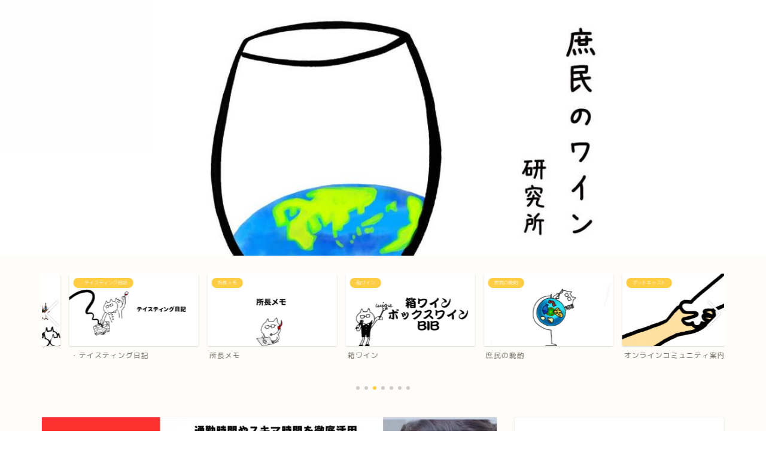

--- FILE ---
content_type: text/html; charset=UTF-8
request_url: http://taigakun-wine.com/bortolisz/
body_size: 42430
content:
<!DOCTYPE html>
<html lang="ja">
<head prefix="og: http://ogp.me/ns# fb: http://ogp.me/ns/fb# article: http://ogp.me/ns/article#">
<meta charset="utf-8">
<meta http-equiv="X-UA-Compatible" content="IE=edge">
<meta name="viewport" content="width=device-width, initial-scale=1">
<!-- ここからOGP -->
<meta property="og:type" content="blog">
			<meta property="og:title" content="税込千円以下シラーズで大満足、マジです。｜庶民のワイン研究所">
		<meta property="og:url" content="http://taigakun-wine.com/bortolisz/">
			<meta property="og:description" content="デ ボルトリ セークレッドヒル シラーズ 2018 De Bortoli Sacred Hill Shiraz">
						<meta property="og:image" content="https://i0.wp.com/taigakun-wine.com/wp-content/uploads/2020/03/IMG_5375.jpg?fit=1134%2C850">
	<meta property="og:site_name" content="庶民のワイン研究所">
<meta property="fb:admins" content="">
<meta name="twitter:card" content="summary">
	<meta name="twitter:site" content="@taigakunwine">
<!-- ここまでOGP --> 

<meta name="description" content="デ ボルトリ セークレッドヒル シラーズ 2018 De Bortoli Sacred Hill Shiraz">
<link rel="canonical" href="http://taigakun-wine.com/bortolisz/">
<style id="jetpack-boost-critical-css">@media all{#jp-relatedposts{display:none;padding-top:1em;margin:1em 0;position:relative;clear:both}.jp-relatedposts::after{content:"";display:block;clear:both}#jp-relatedposts h3.jp-relatedposts-headline{margin:0 0 1em 0;display:inline-block;float:left;font-size:9pt;font-weight:700;font-family:inherit}#jp-relatedposts h3.jp-relatedposts-headline em::before{content:"";display:block;width:100%;min-width:30px;border-top:1px solid rgb(0 0 0/.2);margin-bottom:1em}#jp-relatedposts h3.jp-relatedposts-headline em{font-style:normal;font-weight:700}a,article,body,div,figure,h1,h3,html,img,span{margin:0;padding:0;border:0;font-size:100%;vertical-align:baseline;box-sizing:border-box}i{font-style:normal!important}ul{list-style:none;list-style-type:none;margin:0;padding:0}article,figure,header,nav,section{display:block}h1,h3{font-weight:500}a,a:link{text-decoration:none;color:#524e4d}input[type=search],input[type=submit]{-webkit-appearance:none}input::-webkit-input-placeholder{color:#ccc}body,header,html{margin:0;padding:0;-moz-text-size-adjust:none;-webkit-text-size-adjust:100%;text-size-adjust:100%;box-sizing:border-box;word-wrap:break-word;letter-spacing:1px}@media (max-width:767px){body{font-weight:400}}@media (min-width:768px){body{font-weight:300}}.clearfix{clear:both}.tn_off{display:none!important}#wrapper{width:100%;margin:0 auto;background:#fff;overflow:hidden}@media (max-width:767px){#wrapper{position:relative}}#contents{padding-top:10px;margin:0 auto}#contents::after{clear:both;content:"";display:block}@media (max-width:767px){#contents{padding-top:0;margin-top:0}}@media (min-width:768px){#contents{width:100%;margin-top:20px;margin-bottom:10px}}@media (min-width:835px) and (max-width:1199px){#contents{width:100%}}@media (min-width:1200px){#contents{width:1200px}}@media (max-width:767px){#main-contents{width:calc(100% - 30px);float:left;margin-left:15px;margin-bottom:15px;margin-top:10px}}@media (min-width:768px){#main-contents{width:calc(66.6666666667% - 16.6666666667px);float:left;margin-left:10px}}@media (min-width:1024px){#main-contents{width:calc(67.5% - 50.25px);float:left;margin-left:30px;margin-bottom:0}}@media (max-width:767px){#sidebar{width:calc(100% - 30px);float:left;margin-left:15px}}@media (min-width:768px){#sidebar{width:calc(33.3333333333% - 26.6666666667px);float:left;margin-left:20px;max-width:350.25px!important;backface-visibility:hidden}}@media (min-width:1024px){#sidebar{width:calc(32.5% - 39.75px);float:left;margin-left:30px;max-width:350.25px!important}}@media (max-width:767px){.page-top-footer{display:none}}@media (min-width:768px){.page-top-footer{position:absolute;right:15px;top:11px}.page-top-footer a.totop{padding:9px 30px 9px 30px;color:#fff;font-size:1.5rem}}@media (min-width:1024px){.page-top-footer{right:-2px}}#page-top{position:fixed;display:none;backface-visibility:hidden}@media (max-width:767px){#page-top{right:20px;bottom:123px;z-index:1!important}}@media (min-width:768px){#page-top{right:22px;bottom:22px;z-index:9999}}#page-top a{color:#fff;text-decoration:none;display:block;text-align:center;border-radius:30px}@media (max-width:767px){#page-top a{width:42px;height:42px;padding:5px;font-size:1.15rem}}@media (min-width:768px){#page-top a{width:45px;height:45px;padding:8px;font-size:1.2rem}}@media (max-width:767px){#page-top a .jin-ifont-arrowtop:before{padding-right:0}}@media (max-width:767px){.main-contents.animate,.main-image.animate,.pickup-contents-box-post-type.animate{opacity:0;z-index:4}}@media (min-width:768px){.header.animate{opacity:0;position:relative;z-index:4}.pickup-contents-box-post-type.animate{opacity:0;position:relative;z-index:2}.main-contents.animate,.sideber.animate{opacity:0}.main-image.animate{opacity:0;position:relative;z-index:3}}.swiper-button-next,.swiper-button-prev{top:32%!important;color:#ccc!important;background-size:13px 22px!important;filter:grayscale(0)}.swiper-button-next{right:5px!important;background-image:none!important}.swiper-button-prev{left:5px!important;background-image:none!important}.swiper-button-next:after,.swiper-button-prev:after{position:absolute;font-family:jin-icons;font-size:22px;top:0;color:#fff;text-shadow:0 0 2px #aaa}.swiper-button-next:after{content:"";right:0}.swiper-button-prev:after{content:"";left:0}#header-box{width:100%;padding:0}@media (max-width:767px){#header-box{position:relative;z-index:2;min-height:46px;padding:10px 0;padding-bottom:0;overflow:hidden}}@media (min-width:768px){#header-box{min-height:60px}}#header{margin:0 auto;padding:0;display:flex;justify-content:space-between}@media (max-width:767px){#header{margin-bottom:10px}}@media (min-width:768px){#header{width:100%;padding:0 20px}}@media (min-width:1200px){#header{width:1200px}}#header #site-info{font-feature-settings:"palt"}@media (max-width:767px){#header #site-info{max-width:75%;text-align:center;font-weight:700;margin-top:1px;letter-spacing:1px;margin:0 auto}}@media (min-width:768px){#header #site-info{letter-spacing:3px;color:#fff;font-weight:400;font-size:.85rem;margin-right:auto;min-width:100px;max-width:140px}}@media (min-width:1200px){#header #site-info{letter-spacing:3px;color:#fff;font-weight:400;font-size:.85rem;margin-right:auto;min-width:100px;max-width:250px}}@media (min-width:768px){#header #site-info .tn-logo-size{overflow:hidden}}@media (max-width:767px){#headmenu{display:none}}@media (min-width:768px){#headmenu{display:flex;margin-top:4px;margin-bottom:0;margin-left:10px;backface-visibility:hidden}}#headmenu .headsearch{width:30px;margin-right:5px;margin-top:17px}#headmenu .headsearch .search-box{display:block;position:relative}#headmenu .headsearch .search-box:before,#headmenu .headsearch .search-text{position:absolute;top:1px;right:0;width:20px}#headmenu .headsearch .search-box:before{font-family:jin-icons;content:"";top:0;font-size:19px;z-index:4;text-align:center}#headmenu .headsearch .search-text{top:-7px;right:-3px;opacity:0;z-index:5;border-radius:20px;padding:8px 12px;border:none;font-size:14px}#headmenu .headsearch input[type=submit]{display:none}#headmenu .headsearch input::-webkit-input-placeholder{font-size:13px}#headmenu .headsns{display:flex;margin-top:19px}#headmenu .headsns a{display:block;color:#fff;margin:0 6px;font-size:15px;overflow:hidden}#headmenu .headsns .twitter a{margin:0 2px}#headmenu .headsns .line a{margin:0 4px}#headmenu .headsns .jin-contact a{margin:0 5px}@media (max-width:767px){.headsearch{position:absolute;z-index:4}.headsearch .search-box{position:relative}.headsearch .search-box:before,.headsearch .search-text{position:absolute;left:13px;width:20px}.headsearch .search-box:before{font-family:jin-icons;content:"";top:12px;font-size:20px;z-index:4;text-align:center}.headsearch .search-text{top:7px;left:8px;opacity:0;z-index:5;border-radius:20px;padding:5px 12px;border:none;font-size:16px}.headsearch input[type=submit]{display:none}.headsearch input::-webkit-input-placeholder{font-size:13px}}#main-image{position:relative}@media (max-width:767px){#main-image{overflow:hidden;box-shadow:0 1px 6px rgb(0 0 0/.15)}}#main-image img{max-width:100%;height:auto;display:block;margin:0 auto}#main-image .top-image-meta{position:absolute;text-align:center}@media (max-width:767px){#main-image .top-image-meta{top:50%;width:90%;left:50%;transform:translateY(-50%) translateX(-50%)}}@media (min-width:768px){#main-image .top-image-meta{left:50%;top:50%;width:100%;transform:translateY(-50%) translateX(-50%)}}@media (max-width:767px){#widget-tracking{display:none}}.sidebar_style1 .widget{border-radius:2px;background:#fff;box-shadow:0 0 2px rgb(0 0 0/.18);padding-bottom:25px;padding-top:25px;margin-bottom:20px;font-weight:400;font-size:.95rem}@media (max-width:767px){.sidebar_style1 .widget{border-radius:0;box-shadow:0 0 0 rgb(0 0 0/.25)}}@media (max-width:767px){.sidebar_style1 .widget{padding:15px!important;margin-bottom:30px;border-radius:2px}}@media (max-width:767px) and (max-width:767px){.sidebar_style1 .widget{border-radius:2px;background:#fff;box-shadow:0 0 2px rgb(0 0 0/.18)}}@media (min-width:768px){.sidebar_style1 .widget{padding:15px}}@media (min-width:1024px){.sidebar_style1 .widget{padding:30px}}.sidebar_style1 .widgettitle{border-bottom:2px solid #2b2b2b;margin-bottom:15px;padding-bottom:2px;font-weight:500}@media (max-width:767px){.sidebar_style1 .widgettitle{font-size:1.1rem}}@media (min-width:768px){.sidebar_style1 .widgettitle{font-size:1rem}}@media (min-width:1024px){.sidebar_style1 .widgettitle{font-size:1.1rem}}.widget .screen-reader-text{display:none}.new-entry-item a{display:block;padding-top:10px;padding-bottom:10px}.new-entry-item a::after{clear:both;content:"";display:block}.new-entry-item a:first-child{margin-top:0}@media (max-width:767px){.new-entry{width:calc(37.5% - 0px);float:left;margin-left:0}}@media (min-width:768px){.new-entry{width:calc(33.3333333333% - 0px);float:left;margin-left:0}}.new-entry .eyecatch{width:100%;padding:0;margin:0}.new-entry .eyecatch img{width:100%;height:auto;display:block;background:#fff}.new-entry-item-meta{padding:0}@media (max-width:767px){.new-entry-item-meta{width:calc(58.3333333333% - 0px);float:left;margin-left:0;left:calc(4.1666666667% - 0px + 0px);position:relative}}@media (min-width:768px){.new-entry-item-meta{width:calc(62.5% - 0px);float:left;margin-left:0;left:calc(4.1666666667% - 0px + 0px);position:relative}}.new-entry-item-title{font-size:.85rem;line-height:1.15rem;margin-bottom:0}@media (max-width:767px){.new-entry-item-title{font-weight:600;margin-top:3px}}@media (min-width:768px){.new-entry-item-title{font-weight:500}}@media (min-width:1024px){.new-entry-item-title{font-weight:500}}#post-top-widget{margin-bottom:20px}#post-top-widget .widget{margin-bottom:20px;border-radius:2px;background:#fff;box-shadow:0 0 2px rgb(0 0 0/.18)}@media (max-width:767px){#post-top-widget .widget{border-radius:0;box-shadow:0 0 0 rgb(0 0 0/.25)}}@media (max-width:767px){#post-top-widget .widget{box-shadow:0 0 2px rgb(0 0 0/.25)}}.search-box input[type=search]{-webkit-appearance:none;border-radius:none}@media (max-width:767px){#widget-tracking{display:none}}@media (max-width:767px){#drawernav3{display:none}}@media (min-width:768px){#drawernav3{width:auto}}#drawernav3 nav.fixed-content{width:100%}#drawernav3 ul.menu-box{list-style-type:none;margin-top:16px;display:flex;flex-wrap:wrap}#drawernav3 ul.menu-box li.menu-item{position:relative;display:table;text-align:center;background:0 0;line-height:1.6rem;vertical-align:middle}#drawernav3 ul.menu-box li.menu-item a{border-bottom:2px solid #fff0;display:block;height:40px;font-size:.9rem;font-weight:400;position:relative}@media (min-width:768px){#drawernav3 ul.menu-box li.menu-item a{padding:3px 15px}}@media (min-width:1200px){#drawernav3 ul.menu-box li.menu-item a{padding:3px 25px}}#drawernav3 ul.menu-box li.menu-item a:after{content:"";width:80%;height:2px;border-radius:1px;background:#2b2b2b;position:absolute;margin:auto;left:0;right:0;bottom:0;opacity:0;transform:translate3d(0,100%,0)}#drawernav3 ul.menu-box li:last-child{border-right:none}@media (max-width:767px){.fixed-content{width:100%;height:100%;margin-top:30px}#scroll-content{position:relative;z-index:0}ul.menu-box{width:86%;height:60%;padding:0 7%;overflow:hidden;overflow-y:scroll;overflow-wrap:break-word;-webkit-overflow-scrolling:touch}ul.menu-box li a{display:block;padding:8px;padding-left:28px;position:relative;font-weight:600;border-radius:2px}ul.menu-box li a:before{content:"・";position:absolute;line-height:10%;top:19px;left:8px;font-size:1.8rem;color:#2b2b2b}}.post-list-publisher,.writer{display:none}.post-list-mag .post-list-item .post-list-inner .post-list-meta .post-list-publisher,.post-list-mag .post-list-item .post-list-inner .post-list-meta .writer{display:none}@media (min-width:768px){#breadcrumb.footer_type2 .page-top-footer{right:0!important}}@media (min-width:1200px){#breadcrumb.footer_type2 .page-top-footer{right:10px!important}}@media (max-width:767px){.swiper-container{width:92%;padding:0 4%;min-height:175px;margin:0 auto}}@media (min-width:768px){.swiper-container{width:100%;height:200px}}@media (min-width:1024px){.swiper-container{height:210px}}@media (min-width:1200px){.swiper-container{width:1140px;margin:0 auto}}.pickup-contents-box-post-type{width:100%}@media (max-width:767px){.pickup-contents-box-post-type{margin-top:15px;margin-bottom:10px;padding:0}}@media (min-width:768px){.pickup-contents-box-post-type{padding:30px 30px;padding-bottom:0}}@media (min-width:1200px){.pickup-contents-box-post-type{padding:30px 0;padding-bottom:0}}.pickup-contents-box-post-type .pickup-contents{padding:0}.pickup-contents-box-post-type .pickup-contents li{height:auto}@media (max-width:767px){.pickup-contents-box-post-type .pickup-contents li{width:48%;margin-right:4%}}@media (min-width:768px){.pickup-contents-box-post-type .pickup-contents li{width:18.48%}}.pickup-contents-box-post-type .pickup-contents li a .pickup-image{overflow:hidden;position:relative}@media (max-width:767px){.pickup-contents-box-post-type .pickup-contents li a .pickup-image{border-radius:2px;background:#fff;box-shadow:0 1px 2px rgb(0 0 0/.18)}}@media (min-width:768px){.pickup-contents-box-post-type .pickup-contents li a .pickup-image{border-radius:2px;background:#fff;box-shadow:0 1px 3px rgb(0 0 0/.18)}}@media (min-width:768px) and (max-width:767px){.pickup-contents-box-post-type .pickup-contents li a .pickup-image{border-radius:0;box-shadow:0 0 0 rgb(0 0 0/.25)}}.pickup-contents-box-post-type .pickup-contents li a .pickup-image img{width:100%;height:auto;display:block}.pickup-contents-box-post-type .pickup-contents li a .pickup-image .pickup-cat{position:absolute;top:7px;left:7px;color:#fff;background:#2b2b2b;border-radius:15px;letter-spacing:0}@media (max-width:767px){.pickup-contents-box-post-type .pickup-contents li a .pickup-image .pickup-cat{font-size:.5rem;padding:1px 8px;padding-bottom:2px}}@media (min-width:768px){.pickup-contents-box-post-type .pickup-contents li a .pickup-image .pickup-cat{font-size:.5rem;padding:2px 10px}}.pickup-contents-box-post-type .pickup-contents li a .pickup-title{margin-top:7px}@media (max-width:767px){.pickup-contents-box-post-type .pickup-contents li a .pickup-title{font-size:.75rem;font-weight:500;padding:0 5px;line-height:1rem}}@media (min-width:768px){.pickup-contents-box-post-type .pickup-contents li a .pickup-title{font-size:.75rem;font-weight:500;padding:0 3px;line-height:1.15rem}}@media (max-width:767px){.article_style1 .cps-post-box{padding:15px 0}}@media (min-width:768px){.article_style1 .cps-post-box{border-radius:2px;background:#fff;box-shadow:0 0 2px rgb(0 0 0/.18);padding:20px}}@media (min-width:768px) and (max-width:767px){.article_style1 .cps-post-box{border-radius:0;box-shadow:0 0 0 rgb(0 0 0/.25)}}@media (min-width:1024px){.article_style1 .cps-post-box{padding:30px}}.cps-post .cps-post-thumb{margin-bottom:5px}.cps-post .cps-post-thumb img{display:block;margin:0 auto}.cps-post .cps-post-thumb:not(.jin-thumb-original) img{width:100%;height:auto}.cps-post .cps-post-header{margin-bottom:0}.cps-post .cps-post-header .cps-post-cat{display:inline;font-size:.8rem;margin-right:10px;color:#f8b500;font-weight:400;letter-spacing:0;margin-right:5px;margin-bottom:15px;display:inline-block}.cps-post .cps-post-header .cps-post-cat a{color:#fff!important;border-radius:15px;line-height:0}@media (max-width:767px){.cps-post .cps-post-header .cps-post-cat a{padding:3px 10px;font-size:.65rem;font-weight:400}}@media (min-width:768px){.cps-post .cps-post-header .cps-post-cat a{padding:5px 10px;font-size:.7rem;font-weight:300}}.cps-post .cps-post-header .cps-post-title{font-weight:300}@media (max-width:767px){.cps-post .cps-post-header .cps-post-title{font-size:1.45rem;line-height:1.9rem}}@media (min-width:768px){.cps-post .cps-post-header .cps-post-title{font-size:1.5rem;line-height:2rem}}@media (min-width:1024px){.cps-post .cps-post-header .cps-post-title{font-size:1.8rem;line-height:2.3rem}}.cps-post .cps-post-header .cps-post-meta{display:block;margin-top:15px}@media (max-width:767px){.cps-post .cps-post-header .cps-post-meta{margin-top:5px}}.cps-post .cps-post-header .cps-post-meta .cps-post-date-box{display:block;text-align:right}@media (max-width:767px){.cps-post .cps-post-header .cps-post-meta .cps-post-date-box{margin-bottom:2px}}@media (min-width:768px){.cps-post .cps-post-header .cps-post-meta .cps-post-date-box{margin-bottom:4px}}.cps-post .cps-post-header .cps-post-meta .cps-post-date-box .cps-post-date{font-size:.8rem;color:#bbb;font-weight:300;letter-spacing:1px}@media (max-width:767px){.cps-post .cps-post-header .cps-post-meta .cps-post-date-box .cps-post-date{font-weight:400}}.cps-post .cps-post-header .cps-post-meta .cps-post-date-box .cps-post-date .jin-ifont-watch:before{font-size:.8rem;padding-bottom:4px;margin-right:-4px;vertical-align:bottom}.cps-post-meta .writer{display:none}.cps-post img{max-width:100%;height:auto}.cps-post-main h3{font-weight:400;letter-spacing:0}@media (max-width:767px){.cps-post-main h3{font-weight:500}}#prev-next .next{position:relative;text-decoration:none;overflow:hidden;padding:15px;padding-top:0;padding-bottom:0}@media (max-width:767px){#prev-next .next{box-shadow:0 0 1px rgb(0 0 0/.25);display:block;min-height:70px;background:#fff}}@media (min-width:768px){#prev-next .next{border-radius:2px;background:#fff;box-shadow:0 1px 3px rgb(0 0 0/.18);flex:1;min-height:40px;padding-left:10px;padding-right:10px}}@media (min-width:768px) and (max-width:767px){#prev-next .next{border-radius:0;box-shadow:0 0 0 rgb(0 0 0/.25)}}@media (min-width:1024px){#prev-next .next{min-height:70px}}#prev-next .next{display:block;padding-right:0}@media (max-width:767px){#prev-next .next{margin-top:10px}}#prev-next .prevnext-none{background:#fff}@media (max-width:767px){#prev-next .prevnext-none{display:none}}.h3-style02 h3{position:relative}@media (max-width:767px){.h3-style02 h3{font-size:1.2rem;line-height:1.7rem;padding:8px 12px;margin-top:1.4rem;margin-bottom:1rem;font-weight:700}}@media (min-width:768px){.h3-style02 h3{font-size:1.5rem;line-height:2rem;padding:10px 15px;margin-top:2rem;margin-bottom:1.6rem}}.h3-style02 h3:before{position:absolute;content:"";left:0;width:5px;background:#000;opacity:.5;border-radius:1px}@media (max-width:767px){.h3-style02 h3:before{top:3px;height:34px}}@media (min-width:768px){.h3-style02 h3:before{top:5px;height:40px}}.h3-style02 h3:after{position:absolute;content:"";left:0;width:5px;background:red;border-top-right-radius:1px;border-top-left-radius:1px}@media (max-width:767px){.h3-style02 h3:after{top:3px;height:17px}}@media (min-width:768px){.h3-style02 h3:after{top:5px;height:20px}}@media (max-width:767px){.jin-h3-icons h3{padding-left:8px!important}}@media (min-width:768px){.jin-h3-icons h3{padding-left:10px!important}}@media (max-width:767px){.jin-h3-icons.h3-style02 h3{padding-left:12px!important}}@media (min-width:768px){.jin-h3-icons.h3-style02 h3{padding-left:14px!important}}.jic:before{display:inline-block!important}@media (max-width:767px){.jic:before{vertical-align:bottom;padding-right:3px;padding-bottom:3px}}body#rm-style{font-family:"Rounded Mplus 1c",sans-serif}body#rm-style input[type=search]{font-family:"Rounded Mplus 1c",sans-serif}@media (max-width:767px){body#rm-style{font-weight:400}body#rm-style ul.menu-box>li>a:before{top:20px}}@media (min-width:768px){body#rm-style{font-weight:300}}@media (max-width:767px){body#rm-style .cps-post-title,body#rm-style .new-entry-item-title,body#rm-style .pickup-title,body#rm-style .widgettitle{font-weight:400!important}}@media (min-width:768px){body#rm-style .cps-post-title,body#rm-style .new-entry-item-title,body#rm-style .pickup-title,body#rm-style .widgettitle{font-weight:400!important}}@media (max-width:767px){body#rm-style .cps-post-main-box h3{font-weight:500!important}}@media (min-width:768px){body#rm-style .cps-post-main-box h3{font-weight:400!important}}body#rm-style .cps-post-date,body#rm-style .fixed-content a,body#rm-style .new-entry-item-title,body#rm-style .top-image-meta,body#rm-style .widget ul li a{font-weight:400!important}body#rm-style .ef{font-family:Quicksand,"Rounded Mplus 1c",sans-serif}.widget label{display:block}.sidebar_style1{padding-top:0!important}:root .headsns .line a{margin:0 1px!important}@media (min-width:1024px){:root .widget a,:root .widget div{-webkit-font-smoothing:antialiased;-moz-osx-font-smoothing:grayscale}:root .pickup-title{font-weight:700!important}}@font-face{font-family:jin-icons;font-weight:400;font-style:normal}[class*=" jin-ifont-"]{font-family:jin-icons!important;speak:none;font-style:normal;font-weight:400;font-variant:normal;text-transform:none;line-height:1;will-change:transform;-webkit-font-smoothing:antialiased;-moz-osx-font-smoothing:grayscale}[class*=" jin-ifont-"]:before{font-size:1.1em;display:block;will-change:transform}.jin-ifont-arrowtop:before{content:""}.jin-ifont-facebook:before{content:""}.jin-ifont-instagram:before{content:""}.jin-ifont-line:before{content:""}.jin-ifont-mail:before{content:""}.jin-ifont-twitter:before{content:""}.jin-ifont-watch:before{content:""}}@media all{#wrapper{overflow:visible}}</style><title>税込千円以下シラーズで大満足、マジです。｜庶民のワイン研究所</title>
<meta name='robots' content='max-image-preview:large' />
<link rel='dns-prefetch' href='//webfonts.xserver.jp' />
<link rel='dns-prefetch' href='//cdnjs.cloudflare.com' />
<link rel='dns-prefetch' href='//use.fontawesome.com' />
<link rel='dns-prefetch' href='//secure.gravatar.com' />
<link rel='dns-prefetch' href='//www.googletagmanager.com' />
<link rel='dns-prefetch' href='//stats.wp.com' />
<link rel='dns-prefetch' href='//v0.wordpress.com' />
<link rel='dns-prefetch' href='//jetpack.wordpress.com' />
<link rel='dns-prefetch' href='//s0.wp.com' />
<link rel='dns-prefetch' href='//public-api.wordpress.com' />
<link rel='dns-prefetch' href='//0.gravatar.com' />
<link rel='dns-prefetch' href='//1.gravatar.com' />
<link rel='dns-prefetch' href='//2.gravatar.com' />
<link rel='dns-prefetch' href='//pagead2.googlesyndication.com' />
<link rel='preconnect' href='//i0.wp.com' />
<link rel='preconnect' href='//c0.wp.com' />
<link rel="alternate" type="application/rss+xml" title="庶民のワイン研究所 &raquo; フィード" href="http://taigakun-wine.com/feed/" />
<link rel="alternate" type="application/rss+xml" title="庶民のワイン研究所 &raquo; コメントフィード" href="http://taigakun-wine.com/comments/feed/" />
<link rel="alternate" type="application/rss+xml" title="庶民のワイン研究所 &raquo; 税込千円以下シラーズで大満足、マジです。 のコメントのフィード" href="http://taigakun-wine.com/bortolisz/feed/" />
<link rel="alternate" title="oEmbed (JSON)" type="application/json+oembed" href="http://taigakun-wine.com/wp-json/oembed/1.0/embed?url=http%3A%2F%2Ftaigakun-wine.com%2Fbortolisz%2F" />
<link rel="alternate" title="oEmbed (XML)" type="text/xml+oembed" href="http://taigakun-wine.com/wp-json/oembed/1.0/embed?url=http%3A%2F%2Ftaigakun-wine.com%2Fbortolisz%2F&#038;format=xml" />
<noscript><link rel='stylesheet' id='all-css-140a42047ac276e8ac1e4d4f14a28c68' href='http://taigakun-wine.com/_jb_static/??af54accde4' type='text/css' media='all' /></noscript><link data-media="all" onload="this.media=this.dataset.media; delete this.dataset.media; this.removeAttribute( &apos;onload&apos; );" rel='stylesheet' id='all-css-140a42047ac276e8ac1e4d4f14a28c68' href='http://taigakun-wine.com/_jb_static/??af54accde4' type='text/css' media="not all" />
<style id='wp-img-auto-sizes-contain-inline-css'>
img:is([sizes=auto i],[sizes^="auto," i]){contain-intrinsic-size:3000px 1500px}
/*# sourceURL=wp-img-auto-sizes-contain-inline-css */
</style>
<style id='wp-emoji-styles-inline-css'>

	img.wp-smiley, img.emoji {
		display: inline !important;
		border: none !important;
		box-shadow: none !important;
		height: 1em !important;
		width: 1em !important;
		margin: 0 0.07em !important;
		vertical-align: -0.1em !important;
		background: none !important;
		padding: 0 !important;
	}
/*# sourceURL=wp-emoji-styles-inline-css */
</style>
<style id='wp-block-library-inline-css'>
:root{--wp-block-synced-color:#7a00df;--wp-block-synced-color--rgb:122,0,223;--wp-bound-block-color:var(--wp-block-synced-color);--wp-editor-canvas-background:#ddd;--wp-admin-theme-color:#007cba;--wp-admin-theme-color--rgb:0,124,186;--wp-admin-theme-color-darker-10:#006ba1;--wp-admin-theme-color-darker-10--rgb:0,107,160.5;--wp-admin-theme-color-darker-20:#005a87;--wp-admin-theme-color-darker-20--rgb:0,90,135;--wp-admin-border-width-focus:2px}@media (min-resolution:192dpi){:root{--wp-admin-border-width-focus:1.5px}}.wp-element-button{cursor:pointer}:root .has-very-light-gray-background-color{background-color:#eee}:root .has-very-dark-gray-background-color{background-color:#313131}:root .has-very-light-gray-color{color:#eee}:root .has-very-dark-gray-color{color:#313131}:root .has-vivid-green-cyan-to-vivid-cyan-blue-gradient-background{background:linear-gradient(135deg,#00d084,#0693e3)}:root .has-purple-crush-gradient-background{background:linear-gradient(135deg,#34e2e4,#4721fb 50%,#ab1dfe)}:root .has-hazy-dawn-gradient-background{background:linear-gradient(135deg,#faaca8,#dad0ec)}:root .has-subdued-olive-gradient-background{background:linear-gradient(135deg,#fafae1,#67a671)}:root .has-atomic-cream-gradient-background{background:linear-gradient(135deg,#fdd79a,#004a59)}:root .has-nightshade-gradient-background{background:linear-gradient(135deg,#330968,#31cdcf)}:root .has-midnight-gradient-background{background:linear-gradient(135deg,#020381,#2874fc)}:root{--wp--preset--font-size--normal:16px;--wp--preset--font-size--huge:42px}.has-regular-font-size{font-size:1em}.has-larger-font-size{font-size:2.625em}.has-normal-font-size{font-size:var(--wp--preset--font-size--normal)}.has-huge-font-size{font-size:var(--wp--preset--font-size--huge)}.has-text-align-center{text-align:center}.has-text-align-left{text-align:left}.has-text-align-right{text-align:right}.has-fit-text{white-space:nowrap!important}#end-resizable-editor-section{display:none}.aligncenter{clear:both}.items-justified-left{justify-content:flex-start}.items-justified-center{justify-content:center}.items-justified-right{justify-content:flex-end}.items-justified-space-between{justify-content:space-between}.screen-reader-text{border:0;clip-path:inset(50%);height:1px;margin:-1px;overflow:hidden;padding:0;position:absolute;width:1px;word-wrap:normal!important}.screen-reader-text:focus{background-color:#ddd;clip-path:none;color:#444;display:block;font-size:1em;height:auto;left:5px;line-height:normal;padding:15px 23px 14px;text-decoration:none;top:5px;width:auto;z-index:100000}html :where(.has-border-color){border-style:solid}html :where([style*=border-top-color]){border-top-style:solid}html :where([style*=border-right-color]){border-right-style:solid}html :where([style*=border-bottom-color]){border-bottom-style:solid}html :where([style*=border-left-color]){border-left-style:solid}html :where([style*=border-width]){border-style:solid}html :where([style*=border-top-width]){border-top-style:solid}html :where([style*=border-right-width]){border-right-style:solid}html :where([style*=border-bottom-width]){border-bottom-style:solid}html :where([style*=border-left-width]){border-left-style:solid}html :where(img[class*=wp-image-]){height:auto;max-width:100%}:where(figure){margin:0 0 1em}html :where(.is-position-sticky){--wp-admin--admin-bar--position-offset:var(--wp-admin--admin-bar--height,0px)}@media screen and (max-width:600px){html :where(.is-position-sticky){--wp-admin--admin-bar--position-offset:0px}}

/*# sourceURL=wp-block-library-inline-css */
</style><style id='wp-block-heading-inline-css'>
h1:where(.wp-block-heading).has-background,h2:where(.wp-block-heading).has-background,h3:where(.wp-block-heading).has-background,h4:where(.wp-block-heading).has-background,h5:where(.wp-block-heading).has-background,h6:where(.wp-block-heading).has-background{padding:1.25em 2.375em}h1.has-text-align-left[style*=writing-mode]:where([style*=vertical-lr]),h1.has-text-align-right[style*=writing-mode]:where([style*=vertical-rl]),h2.has-text-align-left[style*=writing-mode]:where([style*=vertical-lr]),h2.has-text-align-right[style*=writing-mode]:where([style*=vertical-rl]),h3.has-text-align-left[style*=writing-mode]:where([style*=vertical-lr]),h3.has-text-align-right[style*=writing-mode]:where([style*=vertical-rl]),h4.has-text-align-left[style*=writing-mode]:where([style*=vertical-lr]),h4.has-text-align-right[style*=writing-mode]:where([style*=vertical-rl]),h5.has-text-align-left[style*=writing-mode]:where([style*=vertical-lr]),h5.has-text-align-right[style*=writing-mode]:where([style*=vertical-rl]),h6.has-text-align-left[style*=writing-mode]:where([style*=vertical-lr]),h6.has-text-align-right[style*=writing-mode]:where([style*=vertical-rl]){rotate:180deg}
/*# sourceURL=http://taigakun-wine.com/wp-includes/blocks/heading/style.min.css */
</style>
<style id='wp-block-image-inline-css'>
.wp-block-image>a,.wp-block-image>figure>a{display:inline-block}.wp-block-image img{box-sizing:border-box;height:auto;max-width:100%;vertical-align:bottom}@media not (prefers-reduced-motion){.wp-block-image img.hide{visibility:hidden}.wp-block-image img.show{animation:show-content-image .4s}}.wp-block-image[style*=border-radius] img,.wp-block-image[style*=border-radius]>a{border-radius:inherit}.wp-block-image.has-custom-border img{box-sizing:border-box}.wp-block-image.aligncenter{text-align:center}.wp-block-image.alignfull>a,.wp-block-image.alignwide>a{width:100%}.wp-block-image.alignfull img,.wp-block-image.alignwide img{height:auto;width:100%}.wp-block-image .aligncenter,.wp-block-image .alignleft,.wp-block-image .alignright,.wp-block-image.aligncenter,.wp-block-image.alignleft,.wp-block-image.alignright{display:table}.wp-block-image .aligncenter>figcaption,.wp-block-image .alignleft>figcaption,.wp-block-image .alignright>figcaption,.wp-block-image.aligncenter>figcaption,.wp-block-image.alignleft>figcaption,.wp-block-image.alignright>figcaption{caption-side:bottom;display:table-caption}.wp-block-image .alignleft{float:left;margin:.5em 1em .5em 0}.wp-block-image .alignright{float:right;margin:.5em 0 .5em 1em}.wp-block-image .aligncenter{margin-left:auto;margin-right:auto}.wp-block-image :where(figcaption){margin-bottom:1em;margin-top:.5em}.wp-block-image.is-style-circle-mask img{border-radius:9999px}@supports ((-webkit-mask-image:none) or (mask-image:none)) or (-webkit-mask-image:none){.wp-block-image.is-style-circle-mask img{border-radius:0;-webkit-mask-image:url('data:image/svg+xml;utf8,<svg viewBox="0 0 100 100" xmlns="http://www.w3.org/2000/svg"><circle cx="50" cy="50" r="50"/></svg>');mask-image:url('data:image/svg+xml;utf8,<svg viewBox="0 0 100 100" xmlns="http://www.w3.org/2000/svg"><circle cx="50" cy="50" r="50"/></svg>');mask-mode:alpha;-webkit-mask-position:center;mask-position:center;-webkit-mask-repeat:no-repeat;mask-repeat:no-repeat;-webkit-mask-size:contain;mask-size:contain}}:root :where(.wp-block-image.is-style-rounded img,.wp-block-image .is-style-rounded img){border-radius:9999px}.wp-block-image figure{margin:0}.wp-lightbox-container{display:flex;flex-direction:column;position:relative}.wp-lightbox-container img{cursor:zoom-in}.wp-lightbox-container img:hover+button{opacity:1}.wp-lightbox-container button{align-items:center;backdrop-filter:blur(16px) saturate(180%);background-color:#5a5a5a40;border:none;border-radius:4px;cursor:zoom-in;display:flex;height:20px;justify-content:center;opacity:0;padding:0;position:absolute;right:16px;text-align:center;top:16px;width:20px;z-index:100}@media not (prefers-reduced-motion){.wp-lightbox-container button{transition:opacity .2s ease}}.wp-lightbox-container button:focus-visible{outline:3px auto #5a5a5a40;outline:3px auto -webkit-focus-ring-color;outline-offset:3px}.wp-lightbox-container button:hover{cursor:pointer;opacity:1}.wp-lightbox-container button:focus{opacity:1}.wp-lightbox-container button:focus,.wp-lightbox-container button:hover,.wp-lightbox-container button:not(:hover):not(:active):not(.has-background){background-color:#5a5a5a40;border:none}.wp-lightbox-overlay{box-sizing:border-box;cursor:zoom-out;height:100vh;left:0;overflow:hidden;position:fixed;top:0;visibility:hidden;width:100%;z-index:100000}.wp-lightbox-overlay .close-button{align-items:center;cursor:pointer;display:flex;justify-content:center;min-height:40px;min-width:40px;padding:0;position:absolute;right:calc(env(safe-area-inset-right) + 16px);top:calc(env(safe-area-inset-top) + 16px);z-index:5000000}.wp-lightbox-overlay .close-button:focus,.wp-lightbox-overlay .close-button:hover,.wp-lightbox-overlay .close-button:not(:hover):not(:active):not(.has-background){background:none;border:none}.wp-lightbox-overlay .lightbox-image-container{height:var(--wp--lightbox-container-height);left:50%;overflow:hidden;position:absolute;top:50%;transform:translate(-50%,-50%);transform-origin:top left;width:var(--wp--lightbox-container-width);z-index:9999999999}.wp-lightbox-overlay .wp-block-image{align-items:center;box-sizing:border-box;display:flex;height:100%;justify-content:center;margin:0;position:relative;transform-origin:0 0;width:100%;z-index:3000000}.wp-lightbox-overlay .wp-block-image img{height:var(--wp--lightbox-image-height);min-height:var(--wp--lightbox-image-height);min-width:var(--wp--lightbox-image-width);width:var(--wp--lightbox-image-width)}.wp-lightbox-overlay .wp-block-image figcaption{display:none}.wp-lightbox-overlay button{background:none;border:none}.wp-lightbox-overlay .scrim{background-color:#fff;height:100%;opacity:.9;position:absolute;width:100%;z-index:2000000}.wp-lightbox-overlay.active{visibility:visible}@media not (prefers-reduced-motion){.wp-lightbox-overlay.active{animation:turn-on-visibility .25s both}.wp-lightbox-overlay.active img{animation:turn-on-visibility .35s both}.wp-lightbox-overlay.show-closing-animation:not(.active){animation:turn-off-visibility .35s both}.wp-lightbox-overlay.show-closing-animation:not(.active) img{animation:turn-off-visibility .25s both}.wp-lightbox-overlay.zoom.active{animation:none;opacity:1;visibility:visible}.wp-lightbox-overlay.zoom.active .lightbox-image-container{animation:lightbox-zoom-in .4s}.wp-lightbox-overlay.zoom.active .lightbox-image-container img{animation:none}.wp-lightbox-overlay.zoom.active .scrim{animation:turn-on-visibility .4s forwards}.wp-lightbox-overlay.zoom.show-closing-animation:not(.active){animation:none}.wp-lightbox-overlay.zoom.show-closing-animation:not(.active) .lightbox-image-container{animation:lightbox-zoom-out .4s}.wp-lightbox-overlay.zoom.show-closing-animation:not(.active) .lightbox-image-container img{animation:none}.wp-lightbox-overlay.zoom.show-closing-animation:not(.active) .scrim{animation:turn-off-visibility .4s forwards}}@keyframes show-content-image{0%{visibility:hidden}99%{visibility:hidden}to{visibility:visible}}@keyframes turn-on-visibility{0%{opacity:0}to{opacity:1}}@keyframes turn-off-visibility{0%{opacity:1;visibility:visible}99%{opacity:0;visibility:visible}to{opacity:0;visibility:hidden}}@keyframes lightbox-zoom-in{0%{transform:translate(calc((-100vw + var(--wp--lightbox-scrollbar-width))/2 + var(--wp--lightbox-initial-left-position)),calc(-50vh + var(--wp--lightbox-initial-top-position))) scale(var(--wp--lightbox-scale))}to{transform:translate(-50%,-50%) scale(1)}}@keyframes lightbox-zoom-out{0%{transform:translate(-50%,-50%) scale(1);visibility:visible}99%{visibility:visible}to{transform:translate(calc((-100vw + var(--wp--lightbox-scrollbar-width))/2 + var(--wp--lightbox-initial-left-position)),calc(-50vh + var(--wp--lightbox-initial-top-position))) scale(var(--wp--lightbox-scale));visibility:hidden}}
/*# sourceURL=http://taigakun-wine.com/wp-includes/blocks/image/style.min.css */
</style>
<style id='wp-block-embed-inline-css'>
.wp-block-embed.alignleft,.wp-block-embed.alignright,.wp-block[data-align=left]>[data-type="core/embed"],.wp-block[data-align=right]>[data-type="core/embed"]{max-width:360px;width:100%}.wp-block-embed.alignleft .wp-block-embed__wrapper,.wp-block-embed.alignright .wp-block-embed__wrapper,.wp-block[data-align=left]>[data-type="core/embed"] .wp-block-embed__wrapper,.wp-block[data-align=right]>[data-type="core/embed"] .wp-block-embed__wrapper{min-width:280px}.wp-block-cover .wp-block-embed{min-height:240px;min-width:320px}.wp-block-embed{overflow-wrap:break-word}.wp-block-embed :where(figcaption){margin-bottom:1em;margin-top:.5em}.wp-block-embed iframe{max-width:100%}.wp-block-embed__wrapper{position:relative}.wp-embed-responsive .wp-has-aspect-ratio .wp-block-embed__wrapper:before{content:"";display:block;padding-top:50%}.wp-embed-responsive .wp-has-aspect-ratio iframe{bottom:0;height:100%;left:0;position:absolute;right:0;top:0;width:100%}.wp-embed-responsive .wp-embed-aspect-21-9 .wp-block-embed__wrapper:before{padding-top:42.85%}.wp-embed-responsive .wp-embed-aspect-18-9 .wp-block-embed__wrapper:before{padding-top:50%}.wp-embed-responsive .wp-embed-aspect-16-9 .wp-block-embed__wrapper:before{padding-top:56.25%}.wp-embed-responsive .wp-embed-aspect-4-3 .wp-block-embed__wrapper:before{padding-top:75%}.wp-embed-responsive .wp-embed-aspect-1-1 .wp-block-embed__wrapper:before{padding-top:100%}.wp-embed-responsive .wp-embed-aspect-9-16 .wp-block-embed__wrapper:before{padding-top:177.77%}.wp-embed-responsive .wp-embed-aspect-1-2 .wp-block-embed__wrapper:before{padding-top:200%}
/*# sourceURL=http://taigakun-wine.com/wp-includes/blocks/embed/style.min.css */
</style>
<style id='wp-block-paragraph-inline-css'>
.is-small-text{font-size:.875em}.is-regular-text{font-size:1em}.is-large-text{font-size:2.25em}.is-larger-text{font-size:3em}.has-drop-cap:not(:focus):first-letter{float:left;font-size:8.4em;font-style:normal;font-weight:100;line-height:.68;margin:.05em .1em 0 0;text-transform:uppercase}body.rtl .has-drop-cap:not(:focus):first-letter{float:none;margin-left:.1em}p.has-drop-cap.has-background{overflow:hidden}:root :where(p.has-background){padding:1.25em 2.375em}:where(p.has-text-color:not(.has-link-color)) a{color:inherit}p.has-text-align-left[style*="writing-mode:vertical-lr"],p.has-text-align-right[style*="writing-mode:vertical-rl"]{rotate:180deg}
/*# sourceURL=http://taigakun-wine.com/wp-includes/blocks/paragraph/style.min.css */
</style>
<style id='wp-block-quote-inline-css'>
.wp-block-quote{box-sizing:border-box;overflow-wrap:break-word}.wp-block-quote.is-large:where(:not(.is-style-plain)),.wp-block-quote.is-style-large:where(:not(.is-style-plain)){margin-bottom:1em;padding:0 1em}.wp-block-quote.is-large:where(:not(.is-style-plain)) p,.wp-block-quote.is-style-large:where(:not(.is-style-plain)) p{font-size:1.5em;font-style:italic;line-height:1.6}.wp-block-quote.is-large:where(:not(.is-style-plain)) cite,.wp-block-quote.is-large:where(:not(.is-style-plain)) footer,.wp-block-quote.is-style-large:where(:not(.is-style-plain)) cite,.wp-block-quote.is-style-large:where(:not(.is-style-plain)) footer{font-size:1.125em;text-align:right}.wp-block-quote>cite{display:block}
/*# sourceURL=http://taigakun-wine.com/wp-includes/blocks/quote/style.min.css */
</style>
<style id='global-styles-inline-css'>
:root{--wp--preset--aspect-ratio--square: 1;--wp--preset--aspect-ratio--4-3: 4/3;--wp--preset--aspect-ratio--3-4: 3/4;--wp--preset--aspect-ratio--3-2: 3/2;--wp--preset--aspect-ratio--2-3: 2/3;--wp--preset--aspect-ratio--16-9: 16/9;--wp--preset--aspect-ratio--9-16: 9/16;--wp--preset--color--black: #000000;--wp--preset--color--cyan-bluish-gray: #abb8c3;--wp--preset--color--white: #ffffff;--wp--preset--color--pale-pink: #f78da7;--wp--preset--color--vivid-red: #cf2e2e;--wp--preset--color--luminous-vivid-orange: #ff6900;--wp--preset--color--luminous-vivid-amber: #fcb900;--wp--preset--color--light-green-cyan: #7bdcb5;--wp--preset--color--vivid-green-cyan: #00d084;--wp--preset--color--pale-cyan-blue: #8ed1fc;--wp--preset--color--vivid-cyan-blue: #0693e3;--wp--preset--color--vivid-purple: #9b51e0;--wp--preset--gradient--vivid-cyan-blue-to-vivid-purple: linear-gradient(135deg,rgb(6,147,227) 0%,rgb(155,81,224) 100%);--wp--preset--gradient--light-green-cyan-to-vivid-green-cyan: linear-gradient(135deg,rgb(122,220,180) 0%,rgb(0,208,130) 100%);--wp--preset--gradient--luminous-vivid-amber-to-luminous-vivid-orange: linear-gradient(135deg,rgb(252,185,0) 0%,rgb(255,105,0) 100%);--wp--preset--gradient--luminous-vivid-orange-to-vivid-red: linear-gradient(135deg,rgb(255,105,0) 0%,rgb(207,46,46) 100%);--wp--preset--gradient--very-light-gray-to-cyan-bluish-gray: linear-gradient(135deg,rgb(238,238,238) 0%,rgb(169,184,195) 100%);--wp--preset--gradient--cool-to-warm-spectrum: linear-gradient(135deg,rgb(74,234,220) 0%,rgb(151,120,209) 20%,rgb(207,42,186) 40%,rgb(238,44,130) 60%,rgb(251,105,98) 80%,rgb(254,248,76) 100%);--wp--preset--gradient--blush-light-purple: linear-gradient(135deg,rgb(255,206,236) 0%,rgb(152,150,240) 100%);--wp--preset--gradient--blush-bordeaux: linear-gradient(135deg,rgb(254,205,165) 0%,rgb(254,45,45) 50%,rgb(107,0,62) 100%);--wp--preset--gradient--luminous-dusk: linear-gradient(135deg,rgb(255,203,112) 0%,rgb(199,81,192) 50%,rgb(65,88,208) 100%);--wp--preset--gradient--pale-ocean: linear-gradient(135deg,rgb(255,245,203) 0%,rgb(182,227,212) 50%,rgb(51,167,181) 100%);--wp--preset--gradient--electric-grass: linear-gradient(135deg,rgb(202,248,128) 0%,rgb(113,206,126) 100%);--wp--preset--gradient--midnight: linear-gradient(135deg,rgb(2,3,129) 0%,rgb(40,116,252) 100%);--wp--preset--font-size--small: 13px;--wp--preset--font-size--medium: 20px;--wp--preset--font-size--large: 36px;--wp--preset--font-size--x-large: 42px;--wp--preset--spacing--20: 0.44rem;--wp--preset--spacing--30: 0.67rem;--wp--preset--spacing--40: 1rem;--wp--preset--spacing--50: 1.5rem;--wp--preset--spacing--60: 2.25rem;--wp--preset--spacing--70: 3.38rem;--wp--preset--spacing--80: 5.06rem;--wp--preset--shadow--natural: 6px 6px 9px rgba(0, 0, 0, 0.2);--wp--preset--shadow--deep: 12px 12px 50px rgba(0, 0, 0, 0.4);--wp--preset--shadow--sharp: 6px 6px 0px rgba(0, 0, 0, 0.2);--wp--preset--shadow--outlined: 6px 6px 0px -3px rgb(255, 255, 255), 6px 6px rgb(0, 0, 0);--wp--preset--shadow--crisp: 6px 6px 0px rgb(0, 0, 0);}:where(.is-layout-flex){gap: 0.5em;}:where(.is-layout-grid){gap: 0.5em;}body .is-layout-flex{display: flex;}.is-layout-flex{flex-wrap: wrap;align-items: center;}.is-layout-flex > :is(*, div){margin: 0;}body .is-layout-grid{display: grid;}.is-layout-grid > :is(*, div){margin: 0;}:where(.wp-block-columns.is-layout-flex){gap: 2em;}:where(.wp-block-columns.is-layout-grid){gap: 2em;}:where(.wp-block-post-template.is-layout-flex){gap: 1.25em;}:where(.wp-block-post-template.is-layout-grid){gap: 1.25em;}.has-black-color{color: var(--wp--preset--color--black) !important;}.has-cyan-bluish-gray-color{color: var(--wp--preset--color--cyan-bluish-gray) !important;}.has-white-color{color: var(--wp--preset--color--white) !important;}.has-pale-pink-color{color: var(--wp--preset--color--pale-pink) !important;}.has-vivid-red-color{color: var(--wp--preset--color--vivid-red) !important;}.has-luminous-vivid-orange-color{color: var(--wp--preset--color--luminous-vivid-orange) !important;}.has-luminous-vivid-amber-color{color: var(--wp--preset--color--luminous-vivid-amber) !important;}.has-light-green-cyan-color{color: var(--wp--preset--color--light-green-cyan) !important;}.has-vivid-green-cyan-color{color: var(--wp--preset--color--vivid-green-cyan) !important;}.has-pale-cyan-blue-color{color: var(--wp--preset--color--pale-cyan-blue) !important;}.has-vivid-cyan-blue-color{color: var(--wp--preset--color--vivid-cyan-blue) !important;}.has-vivid-purple-color{color: var(--wp--preset--color--vivid-purple) !important;}.has-black-background-color{background-color: var(--wp--preset--color--black) !important;}.has-cyan-bluish-gray-background-color{background-color: var(--wp--preset--color--cyan-bluish-gray) !important;}.has-white-background-color{background-color: var(--wp--preset--color--white) !important;}.has-pale-pink-background-color{background-color: var(--wp--preset--color--pale-pink) !important;}.has-vivid-red-background-color{background-color: var(--wp--preset--color--vivid-red) !important;}.has-luminous-vivid-orange-background-color{background-color: var(--wp--preset--color--luminous-vivid-orange) !important;}.has-luminous-vivid-amber-background-color{background-color: var(--wp--preset--color--luminous-vivid-amber) !important;}.has-light-green-cyan-background-color{background-color: var(--wp--preset--color--light-green-cyan) !important;}.has-vivid-green-cyan-background-color{background-color: var(--wp--preset--color--vivid-green-cyan) !important;}.has-pale-cyan-blue-background-color{background-color: var(--wp--preset--color--pale-cyan-blue) !important;}.has-vivid-cyan-blue-background-color{background-color: var(--wp--preset--color--vivid-cyan-blue) !important;}.has-vivid-purple-background-color{background-color: var(--wp--preset--color--vivid-purple) !important;}.has-black-border-color{border-color: var(--wp--preset--color--black) !important;}.has-cyan-bluish-gray-border-color{border-color: var(--wp--preset--color--cyan-bluish-gray) !important;}.has-white-border-color{border-color: var(--wp--preset--color--white) !important;}.has-pale-pink-border-color{border-color: var(--wp--preset--color--pale-pink) !important;}.has-vivid-red-border-color{border-color: var(--wp--preset--color--vivid-red) !important;}.has-luminous-vivid-orange-border-color{border-color: var(--wp--preset--color--luminous-vivid-orange) !important;}.has-luminous-vivid-amber-border-color{border-color: var(--wp--preset--color--luminous-vivid-amber) !important;}.has-light-green-cyan-border-color{border-color: var(--wp--preset--color--light-green-cyan) !important;}.has-vivid-green-cyan-border-color{border-color: var(--wp--preset--color--vivid-green-cyan) !important;}.has-pale-cyan-blue-border-color{border-color: var(--wp--preset--color--pale-cyan-blue) !important;}.has-vivid-cyan-blue-border-color{border-color: var(--wp--preset--color--vivid-cyan-blue) !important;}.has-vivid-purple-border-color{border-color: var(--wp--preset--color--vivid-purple) !important;}.has-vivid-cyan-blue-to-vivid-purple-gradient-background{background: var(--wp--preset--gradient--vivid-cyan-blue-to-vivid-purple) !important;}.has-light-green-cyan-to-vivid-green-cyan-gradient-background{background: var(--wp--preset--gradient--light-green-cyan-to-vivid-green-cyan) !important;}.has-luminous-vivid-amber-to-luminous-vivid-orange-gradient-background{background: var(--wp--preset--gradient--luminous-vivid-amber-to-luminous-vivid-orange) !important;}.has-luminous-vivid-orange-to-vivid-red-gradient-background{background: var(--wp--preset--gradient--luminous-vivid-orange-to-vivid-red) !important;}.has-very-light-gray-to-cyan-bluish-gray-gradient-background{background: var(--wp--preset--gradient--very-light-gray-to-cyan-bluish-gray) !important;}.has-cool-to-warm-spectrum-gradient-background{background: var(--wp--preset--gradient--cool-to-warm-spectrum) !important;}.has-blush-light-purple-gradient-background{background: var(--wp--preset--gradient--blush-light-purple) !important;}.has-blush-bordeaux-gradient-background{background: var(--wp--preset--gradient--blush-bordeaux) !important;}.has-luminous-dusk-gradient-background{background: var(--wp--preset--gradient--luminous-dusk) !important;}.has-pale-ocean-gradient-background{background: var(--wp--preset--gradient--pale-ocean) !important;}.has-electric-grass-gradient-background{background: var(--wp--preset--gradient--electric-grass) !important;}.has-midnight-gradient-background{background: var(--wp--preset--gradient--midnight) !important;}.has-small-font-size{font-size: var(--wp--preset--font-size--small) !important;}.has-medium-font-size{font-size: var(--wp--preset--font-size--medium) !important;}.has-large-font-size{font-size: var(--wp--preset--font-size--large) !important;}.has-x-large-font-size{font-size: var(--wp--preset--font-size--x-large) !important;}
/*# sourceURL=global-styles-inline-css */
</style>

<style id='classic-theme-styles-inline-css'>
/*! This file is auto-generated */
.wp-block-button__link{color:#fff;background-color:#32373c;border-radius:9999px;box-shadow:none;text-decoration:none;padding:calc(.667em + 2px) calc(1.333em + 2px);font-size:1.125em}.wp-block-file__button{background:#32373c;color:#fff;text-decoration:none}
/*# sourceURL=/wp-includes/css/classic-themes.min.css */
</style>
<noscript><link rel='stylesheet' id='fontawesome-style-css' href='https://use.fontawesome.com/releases/v5.6.3/css/all.css?ver=6.9' media='all' />
</noscript><link data-media="all" onload="this.media=this.dataset.media; delete this.dataset.media; this.removeAttribute( &apos;onload&apos; );" rel='stylesheet' id='fontawesome-style-css' href='https://use.fontawesome.com/releases/v5.6.3/css/all.css?ver=6.9' media="not all" />
<noscript><link rel='stylesheet' id='swiper-style-css' href='https://cdnjs.cloudflare.com/ajax/libs/Swiper/4.0.7/css/swiper.min.css?ver=6.9' media='all' />
</noscript><link data-media="all" onload="this.media=this.dataset.media; delete this.dataset.media; this.removeAttribute( &apos;onload&apos; );" rel='stylesheet' id='swiper-style-css' href='https://cdnjs.cloudflare.com/ajax/libs/Swiper/4.0.7/css/swiper.min.css?ver=6.9' media="not all" />
<script type="text/javascript" id="jetpack_related-posts-js-extra">
/* <![CDATA[ */
var related_posts_js_options = {"post_heading":"h4"};
//# sourceURL=jetpack_related-posts-js-extra
/* ]]> */
</script>
<script type="text/javascript" src="http://taigakun-wine.com/wp-content/plugins/jetpack/_inc/build/related-posts/related-posts.min.js?ver=20240116" id="jetpack_related-posts-js"></script>
<script type="text/javascript" src="http://taigakun-wine.com/wp-includes/js/jquery/jquery.min.js?ver=3.7.1" id="jquery-core-js"></script>
<script type="text/javascript" src="http://taigakun-wine.com/wp-includes/js/jquery/jquery-migrate.min.js?ver=3.4.1" id="jquery-migrate-js"></script>
<script type="text/javascript" src="//webfonts.xserver.jp/js/xserverv3.js?fadein=0&amp;ver=2.0.9" id="typesquare_std-js"></script>

<!-- Site Kit によって追加された Google タグ（gtag.js）スニペット -->
<!-- Google アナリティクス スニペット (Site Kit が追加) -->
<script type="text/javascript" src="https://www.googletagmanager.com/gtag/js?id=G-14PXN6REXF" id="google_gtagjs-js" async></script>
<script type="text/javascript" id="google_gtagjs-js-after">
/* <![CDATA[ */
window.dataLayer = window.dataLayer || [];function gtag(){dataLayer.push(arguments);}
gtag("set","linker",{"domains":["taigakun-wine.com"]});
gtag("js", new Date());
gtag("set", "developer_id.dZTNiMT", true);
gtag("config", "G-14PXN6REXF");
//# sourceURL=google_gtagjs-js-after
/* ]]> */
</script>
<link rel="https://api.w.org/" href="http://taigakun-wine.com/wp-json/" /><link rel="alternate" title="JSON" type="application/json" href="http://taigakun-wine.com/wp-json/wp/v2/posts/4164" /><link rel='shortlink' href='https://wp.me/paBEo1-15a' />
<meta name="generator" content="Site Kit by Google 1.170.0" /><style type='text/css'>
h1,h2,h3,h1:lang(ja),h2:lang(ja),h3:lang(ja),.entry-title:lang(ja){ font-family: "新ゴ シャドウ";}h4,h5,h6,h4:lang(ja),h5:lang(ja),h6:lang(ja),div.entry-meta span:lang(ja),footer.entry-footer span:lang(ja){ font-family: "新ゴ シャドウ";}.hentry,.entry-content p,.post-inner.entry-content p,#comments div:lang(ja){ font-family: "じゅん 501";}strong,b,#comments .comment-author .fn:lang(ja){ font-family: "G2サンセリフ-B";}</style>
	<style>img#wpstats{display:none}</style>
			<style type="text/css">
		#wrapper {
			background-color: #fffdf9;
			background-image: url();
					}

		.related-entry-headline-text span:before,
		#comment-title span:before,
		#reply-title span:before {
			background-color: #3b4675;
			border-color: #3b4675 !important;
		}

		#breadcrumb:after,
		#page-top a {
			background-color: #3b4675;
		}

		#footer-widget-area {
			background-color: #3b4675;
			border: none !important;
		}

		.footer-inner a #copyright,
		#copyright-center {
			border-color: taransparent !important;
			color: #686357 !important;
		}

		.page-top-footer a {
			color: #3b4675 !important;
		}

		#breadcrumb ul li,
		#breadcrumb ul li a {
			color: #3b4675 !important;
		}

		body,
		a,
		a:link,
		a:visited,
		.my-profile,
		.widgettitle,
		.tabBtn-mag label {
			color: #686357;
		}

		a:hover {
			color: #ffcd44;
		}

		.widget_nav_menu ul>li>a:before,
		.widget_categories ul>li>a:before,
		.widget_pages ul>li>a:before,
		.widget_recent_entries ul>li>a:before,
		.widget_archive ul>li>a:before,
		.widget_archive form:after,
		.widget_categories form:after,
		.widget_nav_menu ul>li>ul.sub-menu>li>a:before,
		.widget_categories ul>li>.children>li>a:before,
		.widget_pages ul>li>.children>li>a:before,
		.widget_nav_menu ul>li>ul.sub-menu>li>ul.sub-menu li>a:before,
		.widget_categories ul>li>.children>li>.children li>a:before,
		.widget_pages ul>li>.children>li>.children li>a:before {
			color: #3b4675;
		}

		.widget_nav_menu ul .sub-menu .sub-menu li a:before {
			background-color: #686357 !important;
		}

		.d--labeling-act-border {
			border-color: rgba(104, 99, 87, 0.18);
		}

		.c--labeling-act.d--labeling-act-solid {
			background-color: rgba(104, 99, 87, 0.06);
		}

		.a--labeling-act {
			color: rgba(104, 99, 87, 0.6);
		}

		.a--labeling-small-act span {
			background-color: rgba(104, 99, 87, 0.21);
		}

		.c--labeling-act.d--labeling-act-strong {
			background-color: rgba(104, 99, 87, 0.045);
		}

		.d--labeling-act-strong .a--labeling-act {
			color: rgba(104, 99, 87, 0.75);
		}


		footer .footer-widget,
		footer .footer-widget a,
		footer .footer-widget ul li,
		.footer-widget.widget_nav_menu ul>li>a:before,
		.footer-widget.widget_categories ul>li>a:before,
		.footer-widget.widget_recent_entries ul>li>a:before,
		.footer-widget.widget_pages ul>li>a:before,
		.footer-widget.widget_archive ul>li>a:before,
		footer .widget_tag_cloud .tagcloud a:before {
			color: #0c0000 !important;
			border-color: #0c0000 !important;
		}

		footer .footer-widget .widgettitle {
			color: #0c0000 !important;
			border-color: #ffcd44 !important;
		}

		footer .widget_nav_menu ul .children .children li a:before,
		footer .widget_categories ul .children .children li a:before,
		footer .widget_nav_menu ul .sub-menu .sub-menu li a:before {
			background-color: #0c0000 !important;
		}

		#drawernav a:hover,
		.post-list-title,
		#prev-next p,
		#toc_container .toc_list li a {
			color: #686357 !important;
		}

		#header-box {
			background-color: #3b4675;
		}

		@media (min-width: 768px) {

			#header-box .header-box10-bg:before,
			#header-box .header-box11-bg:before {
				border-radius: 2px;
			}
		}

		@media (min-width: 768px) {
			.top-image-meta {
				margin-top: calc(0px - 30px);
			}
		}

		@media (min-width: 1200px) {
			.top-image-meta {
				margin-top: calc(0px);
			}
		}

		.pickup-contents:before {
			background-color: #3b4675 !important;
		}

		.main-image-text {
			color: #3b4675;
		}

		.main-image-text-sub {
			color: #686357;
		}

		@media (min-width: 481px) {
			#site-info {
				padding-top: 20px !important;
				padding-bottom: 20px !important;
			}
		}

		#site-info span a {
			color: #ffffff !important;
		}

		#headmenu .headsns .line a svg {
			fill: #3b4675 !important;
		}

		#headmenu .headsns a,
		#headmenu {
			color: #3b4675 !important;
			border-color: #3b4675 !important;
		}

		.profile-follow .line-sns a svg {
			fill: #3b4675 !important;
		}

		.profile-follow .line-sns a:hover svg {
			fill: #ffcd44 !important;
		}

		.profile-follow a {
			color: #3b4675 !important;
			border-color: #3b4675 !important;
		}

		.profile-follow a:hover,
		#headmenu .headsns a:hover {
			color: #ffcd44 !important;
			border-color: #ffcd44 !important;
		}

		.search-box:hover {
			color: #ffcd44 !important;
			border-color: #ffcd44 !important;
		}

		#header #headmenu .headsns .line a:hover svg {
			fill: #ffcd44 !important;
		}

		.cps-icon-bar,
		#navtoggle:checked+.sp-menu-open .cps-icon-bar {
			background-color: #ffffff;
		}

		#nav-container {
			background-color: #ffffff;
		}

		.menu-box .menu-item svg {
			fill: #3b4675;
		}

		#drawernav ul.menu-box>li>a,
		#drawernav2 ul.menu-box>li>a,
		#drawernav3 ul.menu-box>li>a,
		#drawernav4 ul.menu-box>li>a,
		#drawernav5 ul.menu-box>li>a,
		#drawernav ul.menu-box>li.menu-item-has-children:after,
		#drawernav2 ul.menu-box>li.menu-item-has-children:after,
		#drawernav3 ul.menu-box>li.menu-item-has-children:after,
		#drawernav4 ul.menu-box>li.menu-item-has-children:after,
		#drawernav5 ul.menu-box>li.menu-item-has-children:after {
			color: #3b4675 !important;
		}

		#drawernav ul.menu-box li a,
		#drawernav2 ul.menu-box li a,
		#drawernav3 ul.menu-box li a,
		#drawernav4 ul.menu-box li a,
		#drawernav5 ul.menu-box li a {
			font-size: 13px !important;
		}

		#drawernav3 ul.menu-box>li {
			color: #686357 !important;
		}

		#drawernav4 .menu-box>.menu-item>a:after,
		#drawernav3 .menu-box>.menu-item>a:after,
		#drawernav .menu-box>.menu-item>a:after {
			background-color: #3b4675 !important;
		}

		#drawernav2 .menu-box>.menu-item:hover,
		#drawernav5 .menu-box>.menu-item:hover {
			border-top-color: #3b4675 !important;
		}

		.cps-info-bar a {
			background-color: #dd0000 !important;
		}

		@media (min-width: 768px) {
			.post-list-mag .post-list-item:not(:nth-child(2n)) {
				margin-right: 2.6%;
			}
		}

		@media (min-width: 768px) {

			#tab-1:checked~.tabBtn-mag li [for="tab-1"]:after,
			#tab-2:checked~.tabBtn-mag li [for="tab-2"]:after,
			#tab-3:checked~.tabBtn-mag li [for="tab-3"]:after,
			#tab-4:checked~.tabBtn-mag li [for="tab-4"]:after {
				border-top-color: #3b4675 !important;
			}

			.tabBtn-mag label {
				border-bottom-color: #3b4675 !important;
			}
		}

		#tab-1:checked~.tabBtn-mag li [for="tab-1"],
		#tab-2:checked~.tabBtn-mag li [for="tab-2"],
		#tab-3:checked~.tabBtn-mag li [for="tab-3"],
		#tab-4:checked~.tabBtn-mag li [for="tab-4"],
		#prev-next a.next:after,
		#prev-next a.prev:after,
		.more-cat-button a:hover span:before {
			background-color: #3b4675 !important;
		}


		.swiper-slide .post-list-cat,
		.post-list-mag .post-list-cat,
		.post-list-mag3col .post-list-cat,
		.post-list-mag-sp1col .post-list-cat,
		.swiper-pagination-bullet-active,
		.pickup-cat,
		.post-list .post-list-cat,
		#breadcrumb .bcHome a:hover span:before,
		.popular-item:nth-child(1) .pop-num,
		.popular-item:nth-child(2) .pop-num,
		.popular-item:nth-child(3) .pop-num {
			background-color: #ffcd44 !important;
		}

		.sidebar-btn a,
		.profile-sns-menu {
			background-color: #ffcd44 !important;
		}

		.sp-sns-menu a,
		.pickup-contents-box a:hover .pickup-title {
			border-color: #3b4675 !important;
			color: #3b4675 !important;
		}

		.pro-line svg {
			fill: #3b4675 !important;
		}

		.cps-post-cat a,
		.meta-cat,
		.popular-cat {
			background-color: #ffcd44 !important;
			border-color: #ffcd44 !important;
		}

		.tagicon,
		.tag-box a,
		#toc_container .toc_list>li,
		#toc_container .toc_title {
			color: #3b4675 !important;
		}

		.widget_tag_cloud a::before {
			color: #686357 !important;
		}

		.tag-box a,
		#toc_container:before {
			border-color: #3b4675 !important;
		}

		.cps-post-cat a:hover {
			color: #ffcd44 !important;
		}

		.pagination li:not([class*="current"]) a:hover,
		.widget_tag_cloud a:hover {
			background-color: #3b4675 !important;
		}

		.pagination li:not([class*="current"]) a:hover {
			opacity: 0.5 !important;
		}

		.pagination li.current a {
			background-color: #3b4675 !important;
			border-color: #3b4675 !important;
		}

		.nextpage a:hover span {
			color: #3b4675 !important;
			border-color: #3b4675 !important;
		}

		.cta-content:before {
			background-color: #3b4675 !important;
		}

		.cta-text,
		.info-title {
			color: #0a0202 !important;
		}

		#footer-widget-area.footer_style1 .widgettitle {
			border-color: #ffcd44 !important;
		}

		.sidebar_style1 .widgettitle,
		.sidebar_style5 .widgettitle {
			border-color: #3b4675 !important;
		}

		.sidebar_style2 .widgettitle,
		.sidebar_style4 .widgettitle,
		.sidebar_style6 .widgettitle,
		#home-bottom-widget .widgettitle,
		#home-top-widget .widgettitle,
		#post-bottom-widget .widgettitle,
		#post-top-widget .widgettitle {
			background-color: #3b4675 !important;
		}

		#home-bottom-widget .widget_search .search-box input[type="submit"],
		#home-top-widget .widget_search .search-box input[type="submit"],
		#post-bottom-widget .widget_search .search-box input[type="submit"],
		#post-top-widget .widget_search .search-box input[type="submit"] {
			background-color: #ffcd44 !important;
		}

		.tn-logo-size {
			font-size: 200% !important;
		}

		@media (min-width: 481px) {
			.tn-logo-size img {
				width: calc(200%*0.5) !important;
			}
		}

		@media (min-width: 768px) {
			.tn-logo-size img {
				width: calc(200%*2.2) !important;
			}
		}

		@media (min-width: 1200px) {
			.tn-logo-size img {
				width: 200% !important;
			}
		}

		.sp-logo-size {
			font-size: 120% !important;
		}

		.sp-logo-size img {
			width: 120% !important;
		}

		.cps-post-main ul>li:before,
		.cps-post-main ol>li:before {
			background-color: #ffcd44 !important;
		}

		.profile-card .profile-title {
			background-color: #3b4675 !important;
		}

		.profile-card {
			border-color: #3b4675 !important;
		}

		.cps-post-main a {
			color: #1e73be;
		}

		.cps-post-main .marker {
			background: -webkit-linear-gradient(transparent 80%, #fff1ce 0%);
			background: linear-gradient(transparent 80%, #fff1ce 0%);
		}

		.cps-post-main .marker2 {
			background: -webkit-linear-gradient(transparent 60%, #a9eaf2 0%);
			background: linear-gradient(transparent 60%, #a9eaf2 0%);
		}

		.cps-post-main .jic-sc {
			color: #e9546b;
		}


		.simple-box1 {
			border-color: #3b4675 !important;
		}

		.simple-box2 {
			border-color: #f2bf7d !important;
		}

		.simple-box3 {
			border-color: #b5e28a !important;
		}

		.simple-box4 {
			border-color: #7badd8 !important;
		}

		.simple-box4:before {
			background-color: #7badd8;
		}

		.simple-box5 {
			border-color: #e896c7 !important;
		}

		.simple-box5:before {
			background-color: #e896c7;
		}

		.simple-box6 {
			background-color: #fffdef !important;
		}

		.simple-box7 {
			border-color: #def1f9 !important;
		}

		.simple-box7:before {
			background-color: #def1f9 !important;
		}

		.simple-box8 {
			border-color: #96ddc1 !important;
		}

		.simple-box8:before {
			background-color: #96ddc1 !important;
		}

		.simple-box9:before {
			background-color: #e1c0e8 !important;
		}

		.simple-box9:after {
			border-color: #e1c0e8 #e1c0e8 #fff #fff !important;
		}

		.kaisetsu-box1:before,
		.kaisetsu-box1-title {
			background-color: #ffb49e !important;
		}

		.kaisetsu-box2 {
			border-color: #3b4675 !important;
		}

		.kaisetsu-box2-title {
			background-color: #3b4675 !important;
		}

		.kaisetsu-box4 {
			border-color: #ea91a9 !important;
		}

		.kaisetsu-box4-title {
			background-color: #ea91a9 !important;
		}

		.kaisetsu-box5:before {
			background-color: #57b3ba !important;
		}

		.kaisetsu-box5-title {
			background-color: #57b3ba !important;
		}

		.concept-box1 {
			border-color: #85db8f !important;
		}

		.concept-box1:after {
			background-color: #85db8f !important;
		}

		.concept-box1:before {
			content: "ポイント" !important;
			color: #85db8f !important;
		}

		.concept-box2 {
			border-color: #f7cf6a !important;
		}

		.concept-box2:after {
			background-color: #f7cf6a !important;
		}

		.concept-box2:before {
			content: "注意点" !important;
			color: #f7cf6a !important;
		}

		.concept-box3 {
			border-color: #86cee8 !important;
		}

		.concept-box3:after {
			background-color: #86cee8 !important;
		}

		.concept-box3:before {
			content: "良い例" !important;
			color: #86cee8 !important;
		}

		.concept-box4 {
			border-color: #ed8989 !important;
		}

		.concept-box4:after {
			background-color: #ed8989 !important;
		}

		.concept-box4:before {
			content: "悪い例" !important;
			color: #ed8989 !important;
		}

		.concept-box5 {
			border-color: #9e9e9e !important;
		}

		.concept-box5:after {
			background-color: #9e9e9e !important;
		}

		.concept-box5:before {
			content: "参考" !important;
			color: #9e9e9e !important;
		}

		.concept-box6 {
			border-color: #8eaced !important;
		}

		.concept-box6:after {
			background-color: #8eaced !important;
		}

		.concept-box6:before {
			content: "メモ" !important;
			color: #8eaced !important;
		}

		.innerlink-box1,
		.blog-card {
			border-color: #ffcd44 !important;
		}

		.innerlink-box1-title {
			background-color: #ffcd44 !important;
			border-color: #ffcd44 !important;
		}

		.innerlink-box1:before,
		.blog-card-hl-box {
			background-color: #ffcd44 !important;
		}

		.jin-ac-box01-title::after {
			color: #3b4675;
		}

		.color-button01 a,
		.color-button01 a:hover,
		.color-button01:before {
			background-color: #3b4675 !important;
		}

		.top-image-btn-color a,
		.top-image-btn-color a:hover,
		.top-image-btn-color:before {
			background-color: #dd0000 !important;
		}

		.color-button02 a,
		.color-button02 a:hover,
		.color-button02:before {
			background-color: #ffcd44 !important;
		}

		.color-button01-big a,
		.color-button01-big a:hover,
		.color-button01-big:before {
			background-color: #ffcd44 !important;
		}

		.color-button01-big a,
		.color-button01-big:before {
			border-radius: 50px !important;
		}

		.color-button01-big a {
			padding-top: 20px !important;
			padding-bottom: 20px !important;
		}

		.color-button02-big a,
		.color-button02-big a:hover,
		.color-button02-big:before {
			background-color: #495175 !important;
		}

		.color-button02-big a,
		.color-button02-big:before {
			border-radius: 40px !important;
		}

		.color-button02-big a {
			padding-top: 20px !important;
			padding-bottom: 20px !important;
		}

		.color-button01-big {
			width: 75% !important;
		}

		.color-button02-big {
			width: 75% !important;
		}

		.top-image-btn-color:before,
		.wide-layout ul li .color-button01:before,
		.wide-layout ul li .color-button02:before,
		.color-button01:before,
		.color-button02:before,
		.color-button01-big:before,
		.color-button02-big:before {
			display: none;
		}

		.top-image-btn-color a:hover,
		.color-button01 a:hover,
		.color-button02 a:hover,
		.color-button01-big a:hover,
		.color-button02-big a:hover {
			-webkit-transform: translateY(2px);
			transform: translateY(2px);
			-webkit-filter: brightness(1.05);
			filter: brightness(1.05);
			opacity: 1;
		}

		.h2-style01 h2,
		.h2-style02 h2:before,
		.h2-style03 h2,
		.h2-style04 h2:before,
		.h2-style05 h2,
		.h2-style07 h2:before,
		.h2-style07 h2:after,
		.h3-style03 h3:before,
		.h3-style02 h3:before,
		.h3-style05 h3:before,
		.h3-style07 h3:before,
		.h2-style08 h2:after,
		.h2-style10 h2:before,
		.h2-style10 h2:after,
		.h3-style02 h3:after,
		.h4-style02 h4:before {
			background-color: #3b4675 !important;
		}

		.h3-style01 h3,
		.h3-style04 h3,
		.h3-style05 h3,
		.h3-style06 h3,
		.h4-style01 h4,
		.h2-style02 h2,
		.h2-style08 h2,
		.h2-style08 h2:before,
		.h2-style09 h2,
		.h4-style03 h4 {
			border-color: #3b4675 !important;
		}

		.h2-style05 h2:before {
			border-top-color: #3b4675 !important;
		}

		.h2-style06 h2:before,
		.sidebar_style3 .widgettitle:after {
			background-image: linear-gradient(-45deg,
					transparent 25%,
					#3b4675 25%,
					#3b4675 50%,
					transparent 50%,
					transparent 75%,
					#3b4675 75%,
					#3b4675);
		}

		.jin-h2-icons.h2-style02 h2 .jic:before,
		.jin-h2-icons.h2-style04 h2 .jic:before,
		.jin-h2-icons.h2-style06 h2 .jic:before,
		.jin-h2-icons.h2-style07 h2 .jic:before,
		.jin-h2-icons.h2-style08 h2 .jic:before,
		.jin-h2-icons.h2-style09 h2 .jic:before,
		.jin-h2-icons.h2-style10 h2 .jic:before,
		.jin-h3-icons.h3-style01 h3 .jic:before,
		.jin-h3-icons.h3-style02 h3 .jic:before,
		.jin-h3-icons.h3-style03 h3 .jic:before,
		.jin-h3-icons.h3-style04 h3 .jic:before,
		.jin-h3-icons.h3-style05 h3 .jic:before,
		.jin-h3-icons.h3-style06 h3 .jic:before,
		.jin-h3-icons.h3-style07 h3 .jic:before,
		.jin-h4-icons.h4-style01 h4 .jic:before,
		.jin-h4-icons.h4-style02 h4 .jic:before,
		.jin-h4-icons.h4-style03 h4 .jic:before,
		.jin-h4-icons.h4-style04 h4 .jic:before {
			color: #3b4675;
		}

		@media all and (-ms-high-contrast:none) {

			*::-ms-backdrop,
			.color-button01:before,
			.color-button02:before,
			.color-button01-big:before,
			.color-button02-big:before {
				background-color: #595857 !important;
			}
		}

		.jin-lp-h2 h2,
		.jin-lp-h2 h2 {
			background-color: transparent !important;
			border-color: transparent !important;
			color: #686357 !important;
		}

		.jincolumn-h3style2 {
			border-color: #3b4675 !important;
		}

		.jinlph2-style1 h2:first-letter {
			color: #3b4675 !important;
		}

		.jinlph2-style2 h2,
		.jinlph2-style3 h2 {
			border-color: #3b4675 !important;
		}

		.jin-photo-title .jin-fusen1-down,
		.jin-photo-title .jin-fusen1-even,
		.jin-photo-title .jin-fusen1-up {
			border-left-color: #3b4675;
		}

		.jin-photo-title .jin-fusen2,
		.jin-photo-title .jin-fusen3 {
			background-color: #3b4675;
		}

		.jin-photo-title .jin-fusen2:before,
		.jin-photo-title .jin-fusen3:before {
			border-top-color: #3b4675;
		}

		.has-huge-font-size {
			font-size: 42px !important;
		}

		.has-large-font-size {
			font-size: 36px !important;
		}

		.has-medium-font-size {
			font-size: 20px !important;
		}

		.has-normal-font-size {
			font-size: 16px !important;
		}

		.has-small-font-size {
			font-size: 13px !important;
		}
	</style>

<!-- Site Kit が追加した Google AdSense メタタグ -->
<meta name="google-adsense-platform-account" content="ca-host-pub-2644536267352236">
<meta name="google-adsense-platform-domain" content="sitekit.withgoogle.com">
<!-- Site Kit が追加した End Google AdSense メタタグ -->

<!-- Google AdSense スニペット (Site Kit が追加) -->
<script type="text/javascript" async="async" src="https://pagead2.googlesyndication.com/pagead/js/adsbygoogle.js?client=ca-pub-9271604718536117&amp;host=ca-host-pub-2644536267352236" crossorigin="anonymous"></script>

<!-- (ここまで) Google AdSense スニペット (Site Kit が追加) -->

<!-- Jetpack Open Graph Tags -->
<meta property="og:type" content="article" />
<meta property="og:title" content="税込千円以下シラーズで大満足、マジです。" />
<meta property="og:url" content="http://taigakun-wine.com/bortolisz/" />
<meta property="og:description" content="デ ボルトリ セークレッドヒル シラーズ 2018 De Bortoli Sacred Hill Shiraz&hellip;" />
<meta property="article:published_time" content="2020-03-03T09:24:43+00:00" />
<meta property="article:modified_time" content="2020-03-03T09:26:24+00:00" />
<meta property="og:site_name" content="庶民のワイン研究所" />
<meta property="og:image" content="https://i0.wp.com/taigakun-wine.com/wp-content/uploads/2020/03/IMG_5375.jpg?fit=1134%2C850" />
<meta property="og:image:width" content="1134" />
<meta property="og:image:height" content="850" />
<meta property="og:image:alt" content="" />
<meta property="og:locale" content="ja_JP" />
<meta name="twitter:text:title" content="税込千円以下シラーズで大満足、マジです。" />
<meta name="twitter:image" content="https://i0.wp.com/taigakun-wine.com/wp-content/uploads/2020/03/IMG_5375.jpg?fit=1134%2C850&#038;w=640" />
<meta name="twitter:card" content="summary_large_image" />

<!-- End Jetpack Open Graph Tags -->
	<style type="text/css">
		/*<!-- rtoc -->*/
		.rtoc-mokuji-content {
			background-color: #ffffff;
		}

		.rtoc-mokuji-content.frame1 {
			border: 1px solid #3f9cff;
		}

		.rtoc-mokuji-content #rtoc-mokuji-title {
			color: #555555;
		}

		.rtoc-mokuji-content .rtoc-mokuji li>a {
			color: #555555;
		}

		.rtoc-mokuji-content .mokuji_ul.level-1>.rtoc-item::before {
			background-color: #3f9cff !important;
		}

		.rtoc-mokuji-content .mokuji_ul.level-2>.rtoc-item::before {
			background-color: #3f9cff !important;
		}

		.rtoc-mokuji-content.frame2::before,
		.rtoc-mokuji-content.frame3,
		.rtoc-mokuji-content.frame4,
		.rtoc-mokuji-content.frame5 {
			border-color: #3f9cff !important;
		}

		.rtoc-mokuji-content.frame5::before,
		.rtoc-mokuji-content.frame5::after {
			background-color: #3f9cff;
		}

		.widget_block #rtoc-mokuji-widget-wrapper .rtoc-mokuji.level-1 .rtoc-item.rtoc-current:after,
		.widget #rtoc-mokuji-widget-wrapper .rtoc-mokuji.level-1 .rtoc-item.rtoc-current:after,
		#scrollad #rtoc-mokuji-widget-wrapper .rtoc-mokuji.level-1 .rtoc-item.rtoc-current:after,
		#sideBarTracking #rtoc-mokuji-widget-wrapper .rtoc-mokuji.level-1 .rtoc-item.rtoc-current:after {
			background-color: #3f9cff !important;
		}

		.cls-1,
		.cls-2 {
			stroke: #3f9cff;
		}

		.rtoc-mokuji-content .decimal_ol.level-2>.rtoc-item::before,
		.rtoc-mokuji-content .mokuji_ol.level-2>.rtoc-item::before,
		.rtoc-mokuji-content .decimal_ol.level-2>.rtoc-item::after,
		.rtoc-mokuji-content .decimal_ol.level-2>.rtoc-item::after {
			color: #3f9cff;
			background-color: #3f9cff;
		}

		.rtoc-mokuji-content .rtoc-mokuji.level-1>.rtoc-item::before {
			color: #3f9cff;
		}

		.rtoc-mokuji-content .decimal_ol>.rtoc-item::after {
			background-color: #3f9cff;
		}

		.rtoc-mokuji-content .decimal_ol>.rtoc-item::before {
			color: #3f9cff;
		}

		/*rtoc_return*/
		#rtoc_return a::before {
			background-image: url(http://taigakun-wine.com/wp-content/plugins/rich-table-of-content/include/../img/rtoc_return.png);
		}

		#rtoc_return a {
			background-color:  !important;
		}

		/* アクセントポイント */
		.rtoc-mokuji-content .level-1>.rtoc-item #rtocAC.accent-point::after {
			background-color: #3f9cff;
		}

		.rtoc-mokuji-content .level-2>.rtoc-item #rtocAC.accent-point::after {
			background-color: #3f9cff;
		}
		.rtoc-mokuji-content.frame6,
		.rtoc-mokuji-content.frame7::before,
		.rtoc-mokuji-content.frame8::before {
			border-color: #3f9cff;
		}

		.rtoc-mokuji-content.frame6 #rtoc-mokuji-title,
		.rtoc-mokuji-content.frame7 #rtoc-mokuji-title::after {
			background-color: #3f9cff;
		}

		#rtoc-mokuji-wrapper.rtoc-mokuji-content.rtoc_h2_timeline .mokuji_ol.level-1>.rtoc-item::after,
		#rtoc-mokuji-wrapper.rtoc-mokuji-content.rtoc_h2_timeline .level-1.decimal_ol>.rtoc-item::after,
		#rtoc-mokuji-wrapper.rtoc-mokuji-content.rtoc_h3_timeline .mokuji_ol.level-2>.rtoc-item::after,
		#rtoc-mokuji-wrapper.rtoc-mokuji-content.rtoc_h3_timeline .mokuji_ol.level-2>.rtoc-item::after,
		.rtoc-mokuji-content.frame7 #rtoc-mokuji-title span::after {
			background-color: #3f9cff;
		}

		.widget #rtoc-mokuji-wrapper.rtoc-mokuji-content.frame6 #rtoc-mokuji-title {
			color: #555555;
			background-color: #ffffff;
		}
	</style>
				<style type="text/css">
				.rtoc-mokuji-content #rtoc-mokuji-title {
					color: #3b4675;
				}

				.rtoc-mokuji-content.frame2::before,
				.rtoc-mokuji-content.frame3,
				.rtoc-mokuji-content.frame4,
				.rtoc-mokuji-content.frame5 {
					border-color: #3b4675;
				}

				.rtoc-mokuji-content .decimal_ol>.rtoc-item::before,
				.rtoc-mokuji-content .decimal_ol.level-2>.rtoc-item::before,
				.rtoc-mokuji-content .mokuji_ol>.rtoc-item::before {
					color: #3b4675;
				}

				.rtoc-mokuji-content .decimal_ol>.rtoc-item::after,
				.rtoc-mokuji-content .decimal_ol>.rtoc-item::after,
				.rtoc-mokuji-content .mokuji_ul.level-1>.rtoc-item::before,
				.rtoc-mokuji-content .mokuji_ul.level-2>.rtoc-item::before {
					background-color: #3b4675 !important;
				}

							</style>
<script type="application/ld+json">
{
    "@context": "https://schema.org",
    "@type": "BlogPosting",
    "mainEntityOfPage": {
        "@type": "WebPage",
        "@id": "http://taigakun-wine.com/bortolisz/"
    },
    "headline": "税込千円以下シラーズで大満足、マジです。",
    "description": "デ ボルトリ セークレッドヒル シラーズ 2018 De Bortoli Sacred Hill Shiraz&nbsp;2018 参考価格：1000円ぐらい 購入価格：996円 産地：オーストラリア 品種：&nbsp;シラーズ（シラー） &hellip;",
    "datePublished": "2020-03-03T18:24:43+09:00",
    "dateModified": "2020-03-03T18:26:24+09:00",
    "author": {
        "@type": "Person",
        "name": "井原大賀",
        "url": "http://taigakun-wine.com/author/taigakun/"
    },
    "publisher": {
        "@type": "Organization",
        "name": "庶民のワイン研究所",
        "url": "http://taigakun-wine.com/",
        "logo": {
            "@type": "ImageObject",
            "url": "https://i0.wp.com/taigakun-wine.com/wp-content/uploads/2019/12/cropped-IMG_4406.jpg?fit=512%2C512"
        }
    },
    "image": "https://i0.wp.com/taigakun-wine.com/wp-content/uploads/2020/03/IMG_5375.jpg?fit=1134%2C850"
}
</script>
<script type="application/ld+json">
{
    "@context": "https://schema.org",
    "@type": "BreadcrumbList",
    "itemListElement": [
        {
            "@type": "ListItem",
            "position": 1,
            "name": "HOME",
            "item": "http://taigakun-wine.com/"
        },
        {
            "@type": "ListItem",
            "position": 2,
            "name": "オーストラリア",
            "item": "http://taigakun-wine.com/category/tasting/australia/"
        },
        {
            "@type": "ListItem",
            "position": 3,
            "name": "税込千円以下シラーズで大満足、マジです。",
            "item": "http://taigakun-wine.com/bortolisz/"
        }
    ]
}
</script>
<link rel="icon" href="https://i0.wp.com/taigakun-wine.com/wp-content/uploads/2019/12/cropped-IMG_4406.jpg?fit=32%2C32" sizes="32x32" />
<link rel="icon" href="https://i0.wp.com/taigakun-wine.com/wp-content/uploads/2019/12/cropped-IMG_4406.jpg?fit=192%2C192" sizes="192x192" />
<link rel="apple-touch-icon" href="https://i0.wp.com/taigakun-wine.com/wp-content/uploads/2019/12/cropped-IMG_4406.jpg?fit=180%2C180" />
<meta name="msapplication-TileImage" content="https://i0.wp.com/taigakun-wine.com/wp-content/uploads/2019/12/cropped-IMG_4406.jpg?fit=270%2C270" />
		<style type="text/css" id="wp-custom-css">
			.proflink a{
	display:block;
	text-align:center;
	padding:7px 10px;
	background:#aaa;/*カラーは変更*/
	width:50%;
	margin:0 auto;
	margin-top:20px;
	border-radius:20px;
	border:3px double #fff;
	font-size:0.65rem;
	color:#fff;
}
.proflink a:hover{
		opacity:0.75;
}
@media (max-width: 767px) {
	.proflink a{
		margin-bottom:10px;
	}
}		</style>
			
<!--カエレバCSS-->
<!--アプリーチCSS-->


<noscript><link rel='stylesheet' id='all-css-18fa5d4518b3ccc32b99c3e39a3e7b4e' href='http://taigakun-wine.com/_jb_static/??a17facf4f9' type='text/css' media='all' /></noscript><link data-media="all" onload="this.media=this.dataset.media; delete this.dataset.media; this.removeAttribute( &apos;onload&apos; );" rel='stylesheet' id='all-css-18fa5d4518b3ccc32b99c3e39a3e7b4e' href='http://taigakun-wine.com/_jb_static/??a17facf4f9' type='text/css' media="not all" />
</head>
<body class="wp-singular post-template-default single single-post postid-4164 single-format-standard wp-theme-jin" id="rm-style">
<div id="wrapper">

		
	<div id="scroll-content" class="animate">
	
		<!--ヘッダー-->

					<div id="header-box" class="tn_off header-box animate">
	<div id="header" class="header-type1 header animate">
		
		<div id="site-info" class="ef">
												<span class="tn-logo-size"><a href='http://taigakun-wine.com/' title='庶民のワイン研究所' rel='home'>庶民のワイン研究所</a></span>
									</div>

				<!--グローバルナビゲーション layout3-->
		<div id="drawernav3" class="ef">
			<nav class="fixed-content ef"><ul class="menu-box"><li class="menu-item menu-item-type-post_type menu-item-object-page menu-item-284"><a href="http://taigakun-wine.com/contact/">お問い合わせ</a></li>
<li class="menu-item menu-item-type-taxonomy menu-item-object-category menu-item-3944"><a href="http://taigakun-wine.com/category/podcast/">ポッドキャスト</a></li>
<li class="menu-item menu-item-type-taxonomy menu-item-object-category current-post-ancestor current-menu-parent current-post-parent menu-item-165"><a href="http://taigakun-wine.com/category/tasting/">・テイスティング日記</a></li>
<li class="menu-item menu-item-type-taxonomy menu-item-object-category menu-item-18821"><a href="http://taigakun-wine.com/category/%e6%89%80%e9%95%b7%e3%83%a1%e3%83%a2/">所長メモ</a></li>
<li class="menu-item menu-item-type-taxonomy menu-item-object-category menu-item-13006"><a href="http://taigakun-wine.com/category/box-wine/">箱ワイン</a></li>
<li class="menu-item menu-item-type-taxonomy menu-item-object-category menu-item-17054"><a href="http://taigakun-wine.com/category/gourmet/">庶民の晩酌</a></li>
<li class="menu-item menu-item-type-post_type menu-item-object-post menu-item-16501"><a href="http://taigakun-wine.com/houkoku/">オンラインコミュニティ案内</a></li>
</ul></nav>		</div>
		<!--グローバルナビゲーション layout3-->
		
	
				<div id="headmenu">
			<span class="headsns tn_sns_on">
									<span class="twitter"><a href="https://twitter.com/taigakunwine"><i class="jic-type jin-ifont-twitter" aria-hidden="true"></i></a></span>
													<span class="facebook">
					<a href="https://www.facebook.com/grape.japan.llc"><i class="jic-type jin-ifont-facebook" aria-hidden="true"></i></a>
					</span>
													<span class="instagram">
					<a href="https://www.instagram.com/taigakun.wine"><i class="jic-type jin-ifont-instagram" aria-hidden="true"></i></a>
					</span>
									
									<span class="line">
						<a href="#" target="_blank"><i class="jic-type jin-ifont-line" aria-hidden="true"></i></a>
					</span>
													<span class="jin-contact">
					<a href="http://taigakun-wine.com/contact/"><i class="jic-type jin-ifont-mail" aria-hidden="true"></i></a>
					</span>
				
			</span>
			<span class="headsearch tn_search_on">
				<form class="search-box" role="search" method="get" id="searchform" action="http://taigakun-wine.com/">
	<input type="search" placeholder="" class="text search-text" value="" name="s" id="s">
	<input type="submit" id="searchsubmit" value="&#xe931;">
</form>
			</span>
		</div>
		

	</div>
	
		
</div>

	

	
	<!--ヘッダー画像-->
										<div id="main-image" class="main-image animate">
				
										<a href="http://taigakun-wine.com"><img src="http://taigakun-wine.com/wp-content/uploads/2022/12/S__77406231.jpg" /></a>
			
		<div class="top-image-meta">
											</div>
				
</div>							<!--ヘッダー画像-->

		
		<!--ヘッダー-->

		<div class="clearfix"></div>

			
													<div class="pickup-contents-box-post-type animate">
	<div class="swiper-container">
		<ul class="pickup-contents swiper-wrapper">
					<li class="swiper-slide">
							<a href="http://taigakun-wine.com/contact/" target="">
					<div class="pickup-image">
											<img src="https://i0.wp.com/taigakun-wine.com/wp-content/uploads/2023/12/S__78168111.jpg?resize=640%2C360" alt="" width="216" height="121" />
																</div>
					<div class="pickup-title">お問い合わせ</div>
				</a>
							</li>
					<li class="swiper-slide">
									<a href="http://taigakun-wine.com/category/podcast/" target="">
					<div class="pickup-image">
													<img src="http://taigakun-wine.com/wp-content/uploads/2022/12/S__74809412-640x360.jpg" width="216" height="121" alt="" />
												<span class="cps-post-cat pickup-cat category-<br />
<b>Warning</b>:  Undefined variable $cat_slug in <b>/home/taigakun/taigakun-wine.com/public_html/wp-content/themes/jin/include/pickupstyle/pickup-contents-post-type.php</b> on line <b>53</b><br />
" style="background-color:<br />
<b>Warning</b>:  Undefined variable $cat_color in <b>/home/taigakun/taigakun-wine.com/public_html/wp-content/themes/jin/include/pickupstyle/pickup-contents-post-type.php</b> on line <b>53</b><br />
!important;" >ポッドキャスト</span>
					</div>
					<div class="pickup-title">ポッドキャスト</div>
				</a>
						</li>
					<li class="swiper-slide">
									<a href="http://taigakun-wine.com/category/tasting/" target="">
					<div class="pickup-image">
													<img src="http://taigakun-wine.com/wp-content/uploads/2022/12/S__78168082-640x360.jpg" width="216" height="121" alt="" />
												<span class="cps-post-cat pickup-cat category-<br />
<b>Warning</b>:  Undefined variable $cat_slug in <b>/home/taigakun/taigakun-wine.com/public_html/wp-content/themes/jin/include/pickupstyle/pickup-contents-post-type.php</b> on line <b>53</b><br />
" style="background-color:<br />
<b>Warning</b>:  Undefined variable $cat_color in <b>/home/taigakun/taigakun-wine.com/public_html/wp-content/themes/jin/include/pickupstyle/pickup-contents-post-type.php</b> on line <b>53</b><br />
!important;" >・テイスティング日記</span>
					</div>
					<div class="pickup-title">・テイスティング日記</div>
				</a>
						</li>
					<li class="swiper-slide">
									<a href="http://taigakun-wine.com/category/%e6%89%80%e9%95%b7%e3%83%a1%e3%83%a2/" target="">
					<div class="pickup-image">
													<img src="http://taigakun-wine.com/wp-content/uploads/2023/12/74cace06ba0470fad31f2aad4f0f1d19-640x360.jpg" width="216" height="121" alt="" />
												<span class="cps-post-cat pickup-cat category-<br />
<b>Warning</b>:  Undefined variable $cat_slug in <b>/home/taigakun/taigakun-wine.com/public_html/wp-content/themes/jin/include/pickupstyle/pickup-contents-post-type.php</b> on line <b>53</b><br />
" style="background-color:<br />
<b>Warning</b>:  Undefined variable $cat_color in <b>/home/taigakun/taigakun-wine.com/public_html/wp-content/themes/jin/include/pickupstyle/pickup-contents-post-type.php</b> on line <b>53</b><br />
!important;" >所長メモ</span>
					</div>
					<div class="pickup-title">所長メモ</div>
				</a>
						</li>
					<li class="swiper-slide">
									<a href="http://taigakun-wine.com/category/box-wine/" target="">
					<div class="pickup-image">
													<img src="http://taigakun-wine.com/wp-content/uploads/2022/12/4267ad2f285299e984de12c1af0d407f-640x360.jpg" width="216" height="121" alt="" />
												<span class="cps-post-cat pickup-cat category-<br />
<b>Warning</b>:  Undefined variable $cat_slug in <b>/home/taigakun/taigakun-wine.com/public_html/wp-content/themes/jin/include/pickupstyle/pickup-contents-post-type.php</b> on line <b>53</b><br />
" style="background-color:<br />
<b>Warning</b>:  Undefined variable $cat_color in <b>/home/taigakun/taigakun-wine.com/public_html/wp-content/themes/jin/include/pickupstyle/pickup-contents-post-type.php</b> on line <b>53</b><br />
!important;" >箱ワイン</span>
					</div>
					<div class="pickup-title">箱ワイン</div>
				</a>
						</li>
					<li class="swiper-slide">
									<a href="http://taigakun-wine.com/category/gourmet/" target="">
					<div class="pickup-image">
													<img src="http://taigakun-wine.com/wp-content/uploads/2022/06/0cc2fdf6e762a90ca8542c0439a83145-1-640x360.jpg" width="216" height="121" alt="" />
												<span class="cps-post-cat pickup-cat category-<br />
<b>Warning</b>:  Undefined variable $cat_slug in <b>/home/taigakun/taigakun-wine.com/public_html/wp-content/themes/jin/include/pickupstyle/pickup-contents-post-type.php</b> on line <b>53</b><br />
" style="background-color:<br />
<b>Warning</b>:  Undefined variable $cat_color in <b>/home/taigakun/taigakun-wine.com/public_html/wp-content/themes/jin/include/pickupstyle/pickup-contents-post-type.php</b> on line <b>53</b><br />
!important;" >庶民の晩酌</span>
					</div>
					<div class="pickup-title">庶民の晩酌</div>
				</a>
						</li>
					<li class="swiper-slide">
							<a href="http://taigakun-wine.com/houkoku/" target="">
					<div class="pickup-image">
											<img src="https://i0.wp.com/taigakun-wine.com/wp-content/uploads/2023/03/46e0da3178fda11a0843cbd5b7f03b91.jpg?resize=640%2C360" alt="" width="216" height="121" />
																	<span class="cps-post-cat pickup-cat category-podcast" style="background-color:!important;" >ポッドキャスト</span>
											</div>
					<div class="pickup-title">オンラインコミュニティ案内</div>
				</a>
							</li>
				</ul>
		
		<div class="swiper-pagination"></div>
		<div class="swiper-button-prev"></div>
		<div class="swiper-button-next"></div>
	</div>
</div>
							
		
	<div id="contents">

		<!--メインコンテンツ-->
			<main id="main-contents" class="main-contents article_style1 animate" >
				
								<div id="post-top-widget">
				<div id="block-48" class="widget widget_block widget_media_image">
<figure class="wp-block-image size-large"><a href="https://grapejapan.com/audiosp/" target="_blank" rel=" noreferrer noopener"><img fetchpriority="high" decoding="async" width="1024" height="358" src="http://taigakun-wine.com/wp-content/uploads/2024/11/f76e061d028da9dc0b5edd8ef103bf24-1024x358.jpg" alt="" class="wp-image-22046" srcset="https://i0.wp.com/taigakun-wine.com/wp-content/uploads/2024/11/f76e061d028da9dc0b5edd8ef103bf24.jpg?resize=1024%2C358 1024w, https://i0.wp.com/taigakun-wine.com/wp-content/uploads/2024/11/f76e061d028da9dc0b5edd8ef103bf24.jpg?resize=300%2C105 300w, https://i0.wp.com/taigakun-wine.com/wp-content/uploads/2024/11/f76e061d028da9dc0b5edd8ef103bf24.jpg?resize=768%2C269 768w, https://i0.wp.com/taigakun-wine.com/wp-content/uploads/2024/11/f76e061d028da9dc0b5edd8ef103bf24.jpg?w=1400 1400w, http://taigakun-wine.com/wp-content/uploads/2024/11/f76e061d028da9dc0b5edd8ef103bf24-1024x358.jpg 856w" sizes="(max-width: 1024px) 100vw, 1024px" /></a></figure>
</div><div id="block-79" class="widget widget_block">
<h3 class="wp-block-heading">※ 庶民のワイン研究所は、アフィリエイト広告およびブログ広告による収益を得て運営しています。リンクからの購入により売上の一部が本サイトに還元されることがあります。</h3>
</div>				</div>
								
				<section class="cps-post-box post-entry">
																	<article class="cps-post">
							<header class="cps-post-header">
																<span class="cps-post-cat category-australia" ><a href="http://taigakun-wine.com/category/tasting/australia/" style="background-color:!important;">オーストラリア</a></span>
																								<h1 class="cps-post-title post-title" >税込千円以下シラーズで大満足、マジです。</h1>
								<div class="cps-post-meta">
									<span class="writer author-name">井原大賀</span>
									<span class="cps-post-date-box">
											<span class="cps-post-date"><i class="jic jin-ifont-watch" aria-hidden="true"></i>&nbsp;<time class="post-date date date-published date-modified" datetime="2020-03-03T18:24:43+09:00">2020年3月3日</time></span>
									</span>
								</div>
								
							</header>
																																													<div class="cps-post-thumb jin-thumb-original">
												<img src="https://i0.wp.com/taigakun-wine.com/wp-content/uploads/2020/03/IMG_5375.jpg?resize=1134%2C720" class="attachment-large_size size-large_size wp-post-image" alt="" width ="1134" height ="720" decoding="async" srcset="https://i0.wp.com/taigakun-wine.com/wp-content/uploads/2020/03/IMG_5375.jpg?resize=1134%2C720 1134w, https://i0.wp.com/taigakun-wine.com/wp-content/uploads/2020/03/IMG_5375.jpg?resize=1134%2C720 856w" sizes="(max-width: 1134px) 100vw, 1134px" data-attachment-id="4165" data-permalink="http://taigakun-wine.com/bortolisz/img_5375/" data-orig-file="https://i0.wp.com/taigakun-wine.com/wp-content/uploads/2020/03/IMG_5375.jpg?fit=1134%2C850" data-orig-size="1134,850" data-comments-opened="1" data-image-meta="{&quot;aperture&quot;:&quot;1.8&quot;,&quot;credit&quot;:&quot;&quot;,&quot;camera&quot;:&quot;foodie&quot;,&quot;caption&quot;:&quot;&quot;,&quot;created_timestamp&quot;:&quot;1583175680&quot;,&quot;copyright&quot;:&quot;&quot;,&quot;focal_length&quot;:&quot;4.25&quot;,&quot;iso&quot;:&quot;400&quot;,&quot;shutter_speed&quot;:&quot;0.025&quot;,&quot;title&quot;:&quot;&quot;,&quot;orientation&quot;:&quot;1&quot;}" data-image-title="IMG_5375" data-image-description="" data-image-caption="" data-medium-file="https://i0.wp.com/taigakun-wine.com/wp-content/uploads/2020/03/IMG_5375.jpg?fit=300%2C225" data-large-file="https://i0.wp.com/taigakun-wine.com/wp-content/uploads/2020/03/IMG_5375.jpg?fit=1024%2C768" />											</div>
																																																										<div class="share-top sns-design-type01">
	<div class="sns-top">
		<ol>
			<!--ツイートボタン-->
							<li class="twitter"><a href="https://twitter.com/share?url=http%3A%2F%2Ftaigakun-wine.com%2Fbortolisz%2F&text=%E7%A8%8E%E8%BE%BC%E5%8D%83%E5%86%86%E4%BB%A5%E4%B8%8B%E3%82%B7%E3%83%A9%E3%83%BC%E3%82%BA%E3%81%A7%E5%A4%A7%E6%BA%80%E8%B6%B3%E3%80%81%E3%83%9E%E3%82%B8%E3%81%A7%E3%81%99%E3%80%82 - 庶民のワイン研究所&via=taigakunwine&related=taigakunwine"><i class="jic jin-ifont-twitter"></i></a>
				</li>
						<!--Facebookボタン-->
							<li class="facebook">
				<a href="https://www.facebook.com/sharer.php?src=bm&u=http%3A%2F%2Ftaigakun-wine.com%2Fbortolisz%2F&t=%E7%A8%8E%E8%BE%BC%E5%8D%83%E5%86%86%E4%BB%A5%E4%B8%8B%E3%82%B7%E3%83%A9%E3%83%BC%E3%82%BA%E3%81%A7%E5%A4%A7%E6%BA%80%E8%B6%B3%E3%80%81%E3%83%9E%E3%82%B8%E3%81%A7%E3%81%99%E3%80%82 - 庶民のワイン研究所" onclick="javascript:window.open(this.href, '', 'menubar=no,toolbar=no,resizable=yes,scrollbars=yes,height=300,width=600');return false;"><i class="jic jin-ifont-facebook-t" aria-hidden="true"></i></a>
				</li>
						<!--はてブボタン-->
							<li class="hatebu">
				<a href="https://b.hatena.ne.jp/add?mode=confirm&url=http%3A%2F%2Ftaigakun-wine.com%2Fbortolisz%2F" onclick="javascript:window.open(this.href, '', 'menubar=no,toolbar=no,resizable=yes,scrollbars=yes,height=400,width=510');return false;" ><i class="font-hatena"></i></a>
				</li>
						<!--Poketボタン-->
							<li class="pocket">
				<a href="https://getpocket.com/edit?url=http%3A%2F%2Ftaigakun-wine.com%2Fbortolisz%2F&title=%E7%A8%8E%E8%BE%BC%E5%8D%83%E5%86%86%E4%BB%A5%E4%B8%8B%E3%82%B7%E3%83%A9%E3%83%BC%E3%82%BA%E3%81%A7%E5%A4%A7%E6%BA%80%E8%B6%B3%E3%80%81%E3%83%9E%E3%82%B8%E3%81%A7%E3%81%99%E3%80%82 - 庶民のワイン研究所"><i class="jic jin-ifont-pocket" aria-hidden="true"></i></a>
				</li>
							<li class="line">
				<a href="https://line.me/R/msg/text/?http%3A%2F%2Ftaigakun-wine.com%2Fbortolisz%2F"><i class="jic jin-ifont-line" aria-hidden="true"></i></a>
				</li>
		</ol>
	</div>
</div>
<div class="clearfix"></div>
															
							
							<div class="cps-post-main-box">
								<div class="cps-post-main  jin-h3-icons jin-checkicon-h3  h2-style08 h3-style02 h4-style01 post-content m-size m-size-sp" >

									<div class="clearfix"></div>
	
									
<h2 id="rtoc-1"  class="wp-block-heading"><strong>デ ボルトリ セークレッドヒル シラーズ 2018</strong></h2>



<h3 id="rtoc-2"  class="wp-block-heading">De Bortoli Sacred Hill Shiraz&nbsp;2018</h3>



<p>参考価格：1000円ぐらい</p>



<p>購入価格：996円</p>



<p>産地：オーストラリア</p>



<p>品種：&nbsp;シラーズ（シラー）</p>



<p>糖度：9度</p>



<p>購入元：フェリシティ（楽天）</p>



<p>インポーター：ファームストン株式会社</p>



<figure class="wp-block-image size-large"><img decoding="async" width="1134" height="850" data-attachment-id="4166" data-permalink="http://taigakun-wine.com/bortolisz/img_5375-1/" data-orig-file="https://i0.wp.com/taigakun-wine.com/wp-content/uploads/2020/03/IMG_5375-1.jpg?fit=1134%2C850" data-orig-size="1134,850" data-comments-opened="1" data-image-meta="{&quot;aperture&quot;:&quot;1.8&quot;,&quot;credit&quot;:&quot;&quot;,&quot;camera&quot;:&quot;foodie&quot;,&quot;caption&quot;:&quot;&quot;,&quot;created_timestamp&quot;:&quot;1583175680&quot;,&quot;copyright&quot;:&quot;&quot;,&quot;focal_length&quot;:&quot;4.25&quot;,&quot;iso&quot;:&quot;400&quot;,&quot;shutter_speed&quot;:&quot;0.025&quot;,&quot;title&quot;:&quot;&quot;,&quot;orientation&quot;:&quot;1&quot;}" data-image-title="IMG_5375-1" data-image-description="" data-image-caption="" data-medium-file="https://i0.wp.com/taigakun-wine.com/wp-content/uploads/2020/03/IMG_5375-1.jpg?fit=300%2C225" data-large-file="https://i0.wp.com/taigakun-wine.com/wp-content/uploads/2020/03/IMG_5375-1.jpg?fit=1024%2C768" src="https://i1.wp.com/taigakun-wine.com/wp-content/uploads/2020/03/IMG_5375-1.jpg?fit=1024%2C768" alt="" class="wp-image-4166" srcset="https://i0.wp.com/taigakun-wine.com/wp-content/uploads/2020/03/IMG_5375-1.jpg?w=1134 1134w, https://i0.wp.com/taigakun-wine.com/wp-content/uploads/2020/03/IMG_5375-1.jpg?resize=300%2C225 300w, https://i0.wp.com/taigakun-wine.com/wp-content/uploads/2020/03/IMG_5375-1.jpg?resize=1024%2C768 1024w, https://i0.wp.com/taigakun-wine.com/wp-content/uploads/2020/03/IMG_5375-1.jpg?resize=768%2C576 768w, https://i1.wp.com/taigakun-wine.com/wp-content/uploads/2020/03/IMG_5375-1.jpg 856w" sizes="(max-width: 1000px) 100vw, 1000px" /></figure>



<p>オーストラリアワインをチョイスする機会が少ないので、あえて選ぶ時はオーストラリアらいしい「シラーズ」を選択するようにしています。</p>



<p>今回は、フェリシティさんで送料無料狙い買いの千円以下ワイン。</p>



<p>全く期待していなかったので、購入から抜栓までかなりのタイムラグがありますが、期待していなかった分、満足度は非常に高かったです。</p>



<p>シラーらしいスパイス香からの熟した果実のニュアンス。微かにミントな風味もあり、分かりやすいアロマながらにも少し複雑な要素も絡まっています。</p>



<p>濃厚でいて滑らかなまとまりがあり、甘味主体ですが決して嫌な感じはしない。</p>



<p>余韻の短さにやや弱点はあるものの、当研究所シラーズ代表候補に躍り出るどころか、後発しだいでは2020年、「庶民の使徒ワイン」になる可能性さえ感じさせますよ。</p>


<p><a href="//af.moshimo.com/af/c/click?a_id=1825407&amp;p_id=1591&amp;pc_id=2907&amp;pl_id=23111&amp;guid=ON" rel="nofollow"><img data-recalc-dims="1" loading="lazy" decoding="async" src="https://i0.wp.com/image.moshimo.com/af-img/0863/000000023111.png?resize=468%2C60" width="468" height="60" style="border:none;"></a><img loading="lazy" decoding="async" src="//i.moshimo.com/af/i/impression?a_id=1825407&amp;p_id=1591&amp;pc_id=2907&amp;pl_id=23111" width="1" height="1" style="border:none;"></p>


<h3 id="rtoc-3"  class="wp-block-heading">庶民のワインポイント　</h3>



<p><a href="http://taigakun-wine.com/swp/">（採点基準はここをクリック）</a></p>



<p>価格：５点</p>



<p>生産地：１点</p>



<p>オーストラリア以外わからないのは残念なところ。</p>



<p>買いやすさ：４点</p>



<p>売り文句：５点</p>



<p>フェリシティさんからテイスティングコメント拝借。ワイナリー情報も充実していて申し分ないです。</p>



<blockquote class="wp-block-quote is-layout-flow wp-block-quote-is-layout-flow"><p>紫がかった深いルビーの色調。<br>その香りはブルーベリーとプラムのアロマを基調にした、ミントの葉やダークチョコレートのアロマ、そして胡椒とオーク樽由来のスパイシーさが混ざった、新鮮で複雑なものです。<br>全体に溶け込んだタンニン、イキイキとした果実の層が重なった風味は、穏やかなバニラ風味と共に長い余韻へと続いています。</p><cite>フェリシティさん下記楽天リンクより引用</cite></blockquote>



<p>アロマ：４点</p>



<p>複雑性：３点</p>



<p>余韻：２点</p>



<p>バランス：４点</p>



<p>たいがくんポイント：５点</p>



<p>今まで飲んだ高ワインシラー（３千円前後）と遜色なしの満足度。</p>



<h4 class="wp-block-heading">総合評価：Aマイナス（お値段以上の味わい）</h4>



<p>アマゾンではカベルネ、シラーブレンドがプライムで買えるよ。</p>


<p><!-- START MoshimoAffiliateEasyLink --><script type="text/javascript">(function(b,c,f,g,a,d,e){b.MoshimoAffiliateObject=a;b[a]=b[a]||function(){arguments.currentScript=c.currentScript||c.scripts[c.scripts.length-2];(b[a].q=b[a].q||[]).push(arguments)};c.getElementById(a)||(d=c.createElement(f),d.src=g,d.id=a,e=c.getElementsByTagName("body")[0],e.appendChild(d))})(window,document,"script","//dn.msmstatic.com/site/cardlink/bundle.js","msmaflink");msmaflink({"n":"【よりどり6本以上送料無料】 デ ボルトリ セークレッドヒル シラーズ 2018 750ml 赤ワイン オーストラリア","b":"","t":"","d":"https:\/\/thumbnail.image.rakuten.co.jp","c_p":"\/@0_mall\/ledled\/cabinet","p":["\/item_wine_new-w\/1-d-bortoli-sh-shr1.jpg","\/product_detail\/wn\/w6dcf-i02.jpg","\/review-coupon.jpg"],"u":{"u":"https:\/\/item.rakuten.co.jp\/ledled\/1-d-bortoli-sh-shr\/","t":"rakuten","r_v":""},"aid":{"amazon":"1302505","rakuten":"1302495","yahoo":"1303551"},"eid":"RgzFH","s":"s"});</script></p>
<div id="msmaflink-RgzFH">リンク</div>
<p><!-- MoshimoAffiliateEasyLink END --></p>
<p><!-- START MoshimoAffiliateEasyLink --><script type="text/javascript">(function(b,c,f,g,a,d,e){b.MoshimoAffiliateObject=a;b[a]=b[a]||function(){arguments.currentScript=c.currentScript||c.scripts[c.scripts.length-2];(b[a].q=b[a].q||[]).push(arguments)};c.getElementById(a)||(d=c.createElement(f),d.src=g,d.id=a,e=c.getElementsByTagName("body")[0],e.appendChild(d))})(window,document,"script","//dn.msmstatic.com/site/cardlink/bundle.js","msmaflink");msmaflink({"n":"デ ボルトリ セークレッドヒル シラーズ\/カベルネ [ 赤ワイン ミディアムボディ オーストラリア 750ml ]","b":"デ・ボルトリ","t":"","d":"https:\/\/m.media-amazon.com","c_p":"\/images\/I","p":["\/315up3RFKeL.jpg","\/41ujB8jKTqL.jpg","\/611wH-+N5xL.jpg","\/41TEwKkHkvL.jpg","\/31YdnoBzbuL.jpg","\/51i8Y77poWL.jpg","\/51xNVwtDf1L.jpg"],"u":{"u":"https:\/\/www.amazon.co.jp\/dp\/B0060TIQEW","t":"amazon","r_v":""},"aid":{"amazon":"1302505","rakuten":"1302495","yahoo":"1303551"},"eid":"shlEW","s":"s"});</script></p>
<div id="msmaflink-shlEW">リンク</div>
<p><!-- MoshimoAffiliateEasyLink END --></p>
<div id='jp-relatedposts' class='jp-relatedposts' >
	<h3 class="jp-relatedposts-headline"><em>関連</em></h3>
</div>									
																		
									
									<div class="tag-box"><span><a href="http://taigakun-wine.com/tag/%e3%82%b7%e3%83%a9%e3%83%bc/"> シラー</a></span><span><a href="http://taigakun-wine.com/tag/%e3%82%b7%e3%83%a9%e3%83%bc%e3%82%ba/"> シラーズ</a></span><span><a href="http://taigakun-wine.com/tag/%e3%83%95%e3%82%a7%e3%83%aa%e3%82%b7%e3%83%86%e3%82%a3/"> フェリシティ</a></span><span><a href="http://taigakun-wine.com/tag/%e6%a5%bd%e5%a4%a9/"> 楽天</a></span></div>									
									
<div class="profile-card">
	<div class="profile-title ef">ABOUT ME</div>
	<div class="profile-flexbox">
		<div class="profile-thumbnail-box">
			<div class="profile-thumbnail"><img alt='' src='https://secure.gravatar.com/avatar/ebe91d2779fad7fd842e63bd25cc33b602795c8d8fbbc717b5c14b9d9cf042d7?s=100&#038;d=mm&#038;r=g' srcset='https://secure.gravatar.com/avatar/ebe91d2779fad7fd842e63bd25cc33b602795c8d8fbbc717b5c14b9d9cf042d7?s=200&#038;d=mm&#038;r=g 2x' class='avatar avatar-100 photo' height='100' width='100' loading='lazy' decoding='async'/></div>
		</div>
		<div class="profile-meta">
			<div class="profile-name">井原大賀</div>
			<div class="profile-desc">1984年　高知生まれ 
ワイン系YouTuber。日本初のPodcastワイン番組をプロデュース。令和以降アマゾンで日本一読まれているワイン電子書籍の著者。年間40万ml以上ワインを飲む本物のワインガチ勢が語る再現性の高いワインライフ。お仕事のお依頼、コラボ、PR案件お待ちしております！
info@grapejapan.com</div>
		</div>
	</div>
	<div class="profile-link-box">
				<div class="profile-follow center-pos">
													
								</div>
	</div>
</div>
									
									<div class="clearfix"></div>
<div class="adarea-box">
	</div>
									
																		<div class="related-ad-unit-area"></div>
																		
																			<div class="share sns-design-type01">
	<div class="sns">
		<ol>
			<!--ツイートボタン-->
							<li class="twitter"><a href="https://twitter.com/share?url=http%3A%2F%2Ftaigakun-wine.com%2Fbortolisz%2F&text=%E7%A8%8E%E8%BE%BC%E5%8D%83%E5%86%86%E4%BB%A5%E4%B8%8B%E3%82%B7%E3%83%A9%E3%83%BC%E3%82%BA%E3%81%A7%E5%A4%A7%E6%BA%80%E8%B6%B3%E3%80%81%E3%83%9E%E3%82%B8%E3%81%A7%E3%81%99%E3%80%82 - 庶民のワイン研究所&via=taigakunwine&related=taigakunwine"><i class="jic jin-ifont-twitter"></i></a>
				</li>
						<!--Facebookボタン-->
							<li class="facebook">
				<a href="https://www.facebook.com/sharer.php?src=bm&u=http%3A%2F%2Ftaigakun-wine.com%2Fbortolisz%2F&t=%E7%A8%8E%E8%BE%BC%E5%8D%83%E5%86%86%E4%BB%A5%E4%B8%8B%E3%82%B7%E3%83%A9%E3%83%BC%E3%82%BA%E3%81%A7%E5%A4%A7%E6%BA%80%E8%B6%B3%E3%80%81%E3%83%9E%E3%82%B8%E3%81%A7%E3%81%99%E3%80%82 - 庶民のワイン研究所" onclick="javascript:window.open(this.href, '', 'menubar=no,toolbar=no,resizable=yes,scrollbars=yes,height=300,width=600');return false;"><i class="jic jin-ifont-facebook-t" aria-hidden="true"></i></a>
				</li>
						<!--はてブボタン-->
							<li class="hatebu">
				<a href="https://b.hatena.ne.jp/add?mode=confirm&url=http%3A%2F%2Ftaigakun-wine.com%2Fbortolisz%2F" onclick="javascript:window.open(this.href, '', 'menubar=no,toolbar=no,resizable=yes,scrollbars=yes,height=400,width=510');return false;" ><i class="font-hatena"></i></a>
				</li>
						<!--Poketボタン-->
							<li class="pocket">
				<a href="https://getpocket.com/edit?url=http%3A%2F%2Ftaigakun-wine.com%2Fbortolisz%2F&title=%E7%A8%8E%E8%BE%BC%E5%8D%83%E5%86%86%E4%BB%A5%E4%B8%8B%E3%82%B7%E3%83%A9%E3%83%BC%E3%82%BA%E3%81%A7%E5%A4%A7%E6%BA%80%E8%B6%B3%E3%80%81%E3%83%9E%E3%82%B8%E3%81%A7%E3%81%99%E3%80%82 - 庶民のワイン研究所"><i class="jic jin-ifont-pocket" aria-hidden="true"></i></a>
				</li>
							<li class="line">
				<a href="https://line.me/R/msg/text/?http%3A%2F%2Ftaigakun-wine.com%2Fbortolisz%2F"><i class="jic jin-ifont-line" aria-hidden="true"></i></a>
				</li>
		</ol>
	</div>
</div>

																		
									

															
								</div>
							</div>
						</article>
						
														</section>
				
								<div id="post-bottom-widget">
				<div id="text-4" class="widget widget_text"><div class="widgettitle ef">殿堂入りおすすめワインセット</div>			<div class="textwidget"><table border="0" cellpadding="0" cellspacing="0">
<tr>
<td>
<div style="border:1px solid #95a5a6;border-radius:.75rem;background-color:#FFFFFF;margin:0px;padding:5px;text-align:center;overflow:hidden;">
<table>
<tr>
<td style="width:100px"><a href="https://hb.afl.rakuten.co.jp/ichiba/1b8188a8.c3f11a24.1b8188a9.33748e7a/?pc=https%3A%2F%2Fitem.rakuten.co.jp%2Fwine-naotaka%2Fw657%2F&#038;link_type=picttext&#038;ut=[base64]%3D%3D" target="_blank" rel="nofollow sponsored noopener" style="word-wrap:break-word;"><img decoding="async" src="https://hbb.afl.rakuten.co.jp/hgb/1b8188a8.c3f11a24.1b8188a9.33748e7a/?me_id=1335910&#038;item_id=10006114&#038;pc=https%3A%2F%2Fthumbnail.image.rakuten.co.jp%2F%400_mall%2Fwine-naotaka%2Fcabinet%2Frakuten50%2Fw657n40_500-1m.jpg%3F_ex%3D100x100&#038;s=100x100&#038;t=picttext" border="0" style="margin:2px" alt="[商品価格に関しましては、リンクが作成された時点と現時点で情報が変更されている場合がございます。]" title="[商品価格に関しましては、リンクが作成された時点と現時点で情報が変更されている場合がございます。]"></a></td>
<td style="vertical-align:top;display: block;">
<p style="font-size:12px;line-height:1.4em;text-align:left;margin:0px;padding:2px 6px;word-wrap:break-word"><a href="https://hb.afl.rakuten.co.jp/ichiba/1b8188a8.c3f11a24.1b8188a9.33748e7a/?pc=https%3A%2F%2Fitem.rakuten.co.jp%2Fwine-naotaka%2Fw657%2F&#038;link_type=picttext&#038;ut=[base64]%3D%3D" target="_blank" rel="nofollow sponsored noopener" style="word-wrap:break-word;">超目玉！ワイン王国No1選出シャンパーニュ入！！グレフルチューハイプレゼント！1本あたり1,773円(税込) 送料無料 鬼コスパワイン9本セット第40弾ミックス 赤 白 スパークリング 辛口 ワイン ワインセット 飲み比べセット 赤白 浜運 あす楽</a><br /><span >価格：15,950円（税込、送料無料)</span> <span style="color:#BBB">(2024/1/30時点)</span></p>
</td>
</tr>
</table>
</div>
<p></p>
<p style="color:#000000;font-size:12px;line-height:1.4em;margin:5px;word-wrap:break-word">
</td>
</tr>
</table>
</div>
		</div>				</div>
								
																
								
<div class="toppost-list-box-simple">
<section class="related-entry-section toppost-list-box-inner">
		<div class="related-entry-headline">
		<div class="related-entry-headline-text ef"><span class="fa-headline"><i class="jic jin-ifont-post" aria-hidden="true"></i>こんな記事もおすすめ</span></div>
	</div>
				<div class="post-list-mag">
					<article class="post-list-item">
	<a class="post-list-link" rel="bookmark" href="http://taigakun-wine.com/bcsnvally/">
		<div class="post-list-inner">
			<div class="post-list-thumb">
															<img src="https://i0.wp.com/taigakun-wine.com/wp-content/uploads/2024/01/IMG_2749.jpg?resize=640%2C360" class="attachment-small_size size-small_size wp-post-image" alt="" width ="368" height ="207" decoding="async" loading="lazy" data-attachment-id="19185" data-permalink="http://taigakun-wine.com/bcsnvally/img_2749/" data-orig-file="https://i0.wp.com/taigakun-wine.com/wp-content/uploads/2024/01/IMG_2749.jpg?fit=1400%2C1400" data-orig-size="1400,1400" data-comments-opened="1" data-image-meta="{&quot;aperture&quot;:&quot;1.78&quot;,&quot;credit&quot;:&quot;&quot;,&quot;camera&quot;:&quot;iPhone 14 Pro&quot;,&quot;caption&quot;:&quot;&quot;,&quot;created_timestamp&quot;:&quot;1704205829&quot;,&quot;copyright&quot;:&quot;&quot;,&quot;focal_length&quot;:&quot;6.86&quot;,&quot;iso&quot;:&quot;80&quot;,&quot;shutter_speed&quot;:&quot;0.0040983606557377&quot;,&quot;title&quot;:&quot;&quot;,&quot;orientation&quot;:&quot;1&quot;}" data-image-title="IMG_2749" data-image-description="" data-image-caption="" data-medium-file="https://i0.wp.com/taigakun-wine.com/wp-content/uploads/2024/01/IMG_2749.jpg?fit=300%2C300" data-large-file="https://i0.wp.com/taigakun-wine.com/wp-content/uploads/2024/01/IMG_2749.jpg?fit=1024%2C1024" />												</div>
			<div class="post-list-meta">
								<span class="post-list-cat category-america" style="background-color:!important;">アメリカ</span>
				
				<h2 class="post-list-title post-title">高ワインもう買わない。</h2>

									<span class="post-list-date date date-modified ef" datetime="2024-01-11" content="2024-01-11">2024年1月11日</span>
				
				<span class="writer author-name">井原大賀</span>

				<div class="post-list-publisher">
				</div>
			</div>
		</div>
	</a>
</article>
					<article class="post-list-item">
	<a class="post-list-link" rel="bookmark" href="http://taigakun-wine.com/winederiw/">
		<div class="post-list-inner">
			<div class="post-list-thumb">
															<img src="https://i0.wp.com/taigakun-wine.com/wp-content/uploads/2024/05/IMG_4625.jpg?resize=640%2C360" class="attachment-small_size size-small_size wp-post-image" alt="" width ="368" height ="207" decoding="async" loading="lazy" data-attachment-id="20519" data-permalink="http://taigakun-wine.com/winederiw/img_4625/" data-orig-file="https://i0.wp.com/taigakun-wine.com/wp-content/uploads/2024/05/IMG_4625.jpg?fit=1400%2C1400" data-orig-size="1400,1400" data-comments-opened="1" data-image-meta="{&quot;aperture&quot;:&quot;1.78&quot;,&quot;credit&quot;:&quot;&quot;,&quot;camera&quot;:&quot;iPhone 14 Pro&quot;,&quot;caption&quot;:&quot;&quot;,&quot;created_timestamp&quot;:&quot;1716397563&quot;,&quot;copyright&quot;:&quot;&quot;,&quot;focal_length&quot;:&quot;6.86&quot;,&quot;iso&quot;:&quot;200&quot;,&quot;shutter_speed&quot;:&quot;0.0083333333333333&quot;,&quot;title&quot;:&quot;&quot;,&quot;orientation&quot;:&quot;1&quot;}" data-image-title="IMG_4625" data-image-description="" data-image-caption="" data-medium-file="https://i0.wp.com/taigakun-wine.com/wp-content/uploads/2024/05/IMG_4625.jpg?fit=300%2C300" data-large-file="https://i0.wp.com/taigakun-wine.com/wp-content/uploads/2024/05/IMG_4625.jpg?fit=1024%2C1024" />												</div>
			<div class="post-list-meta">
								<span class="post-list-cat category-%e3%82%a4%e3%83%ad%e3%83%a2%e3%83%8e%e3%83%af%e3%82%a4%e3%83%b3" style="background-color:!important;">イロモノワイン</span>
				
				<h2 class="post-list-title post-title">トップバリュのワイン？その１</h2>

									<span class="post-list-date date date-modified ef" datetime="2024-05-28" content="2024-05-28">2024年5月28日</span>
				
				<span class="writer author-name">井原大賀</span>

				<div class="post-list-publisher">
				</div>
			</div>
		</div>
	</a>
</article>
					<article class="post-list-item">
	<a class="post-list-link" rel="bookmark" href="http://taigakun-wine.com/pnrv/">
		<div class="post-list-inner">
			<div class="post-list-thumb">
															<img src="https://i0.wp.com/taigakun-wine.com/wp-content/uploads/2021/03/IMG_9944-scaled.jpg?resize=640%2C360" class="attachment-small_size size-small_size wp-post-image" alt="" width ="368" height ="207" decoding="async" loading="lazy" data-attachment-id="8279" data-permalink="http://taigakun-wine.com/pnrv/img_9944/" data-orig-file="https://i0.wp.com/taigakun-wine.com/wp-content/uploads/2021/03/IMG_9944-scaled.jpg?fit=1400%2C1050" data-orig-size="1400,1050" data-comments-opened="1" data-image-meta="{&quot;aperture&quot;:&quot;2.2&quot;,&quot;credit&quot;:&quot;&quot;,&quot;camera&quot;:&quot;iPhone 12 Pro Max&quot;,&quot;caption&quot;:&quot;&quot;,&quot;created_timestamp&quot;:&quot;1616692147&quot;,&quot;copyright&quot;:&quot;&quot;,&quot;focal_length&quot;:&quot;7.5&quot;,&quot;iso&quot;:&quot;100&quot;,&quot;shutter_speed&quot;:&quot;0.0082644628099174&quot;,&quot;title&quot;:&quot;&quot;,&quot;orientation&quot;:&quot;1&quot;}" data-image-title="IMG_9944" data-image-description="" data-image-caption="" data-medium-file="https://i0.wp.com/taigakun-wine.com/wp-content/uploads/2021/03/IMG_9944-scaled.jpg?fit=300%2C225" data-large-file="https://i0.wp.com/taigakun-wine.com/wp-content/uploads/2021/03/IMG_9944-scaled.jpg?fit=1024%2C768" />												</div>
			<div class="post-list-meta">
								<span class="post-list-cat category-loire" style="background-color:!important;">フランス／ロワール地方</span>
				
				<h2 class="post-list-title post-title">ロワールの安心銘柄ヴィルボワ</h2>

									<span class="post-list-date date date-modified ef" datetime="2021-03-27" content="2021-03-27">2021年3月27日</span>
				
				<span class="writer author-name">井原大賀</span>

				<div class="post-list-publisher">
				</div>
			</div>
		</div>
	</a>
</article>
					<article class="post-list-item">
	<a class="post-list-link" rel="bookmark" href="http://taigakun-wine.com/petechablis/">
		<div class="post-list-inner">
			<div class="post-list-thumb">
															<img src="https://i0.wp.com/taigakun-wine.com/wp-content/uploads/2019/09/IMG_0238.jpg?resize=640%2C360" class="attachment-small_size size-small_size wp-post-image" alt="" width ="368" height ="207" decoding="async" loading="lazy" data-attachment-id="2410" data-permalink="http://taigakun-wine.com/petechablis/img_0238/" data-orig-file="https://i0.wp.com/taigakun-wine.com/wp-content/uploads/2019/09/IMG_0238.jpg?fit=1134%2C1134" data-orig-size="1134,1134" data-comments-opened="1" data-image-meta="{&quot;aperture&quot;:&quot;2.4&quot;,&quot;credit&quot;:&quot;&quot;,&quot;camera&quot;:&quot;iPad mini (5th generation)&quot;,&quot;caption&quot;:&quot;&quot;,&quot;created_timestamp&quot;:&quot;1568140973&quot;,&quot;copyright&quot;:&quot;&quot;,&quot;focal_length&quot;:&quot;3.3&quot;,&quot;iso&quot;:&quot;50&quot;,&quot;shutter_speed&quot;:&quot;0.0083333333333333&quot;,&quot;title&quot;:&quot;&quot;,&quot;orientation&quot;:&quot;1&quot;}" data-image-title="IMG_0238" data-image-description="" data-image-caption="" data-medium-file="https://i0.wp.com/taigakun-wine.com/wp-content/uploads/2019/09/IMG_0238.jpg?fit=300%2C300" data-large-file="https://i0.wp.com/taigakun-wine.com/wp-content/uploads/2019/09/IMG_0238.jpg?fit=1024%2C1024" />												</div>
			<div class="post-list-meta">
								<span class="post-list-cat category-bourgogne" style="background-color:!important;">フランス／ブルゴーニュ地方</span>
				
				<h2 class="post-list-title post-title">「シャブリ特集９」完全に樹海。さまよえるシャブリの森</h2>

									<span class="post-list-date date date-modified ef" datetime="2019-09-11" content="2019-09-11">2019年9月11日</span>
				
				<span class="writer author-name">井原大賀</span>

				<div class="post-list-publisher">
				</div>
			</div>
		</div>
	</a>
</article>
					<article class="post-list-item">
	<a class="post-list-link" rel="bookmark" href="http://taigakun-wine.com/nuits-2/">
		<div class="post-list-inner">
			<div class="post-list-thumb">
															<img src="https://i0.wp.com/taigakun-wine.com/wp-content/uploads/2020/07/1C1F2E6A-0E21-488B-BAEF-95737750EB58.jpeg?resize=640%2C360" class="attachment-small_size size-small_size wp-post-image" alt="" width ="368" height ="207" decoding="async" loading="lazy" data-attachment-id="5594" data-permalink="http://taigakun-wine.com/nuits-2/1c1f2e6a-0e21-488b-baef-95737750eb58/" data-orig-file="https://i0.wp.com/taigakun-wine.com/wp-content/uploads/2020/07/1C1F2E6A-0E21-488B-BAEF-95737750EB58.jpeg?fit=1620%2C1080" data-orig-size="1620,1080" data-comments-opened="1" data-image-meta="{&quot;aperture&quot;:&quot;1.8&quot;,&quot;credit&quot;:&quot;&quot;,&quot;camera&quot;:&quot;Canon EOS R&quot;,&quot;caption&quot;:&quot;&quot;,&quot;created_timestamp&quot;:&quot;1595270991&quot;,&quot;copyright&quot;:&quot;&quot;,&quot;focal_length&quot;:&quot;35&quot;,&quot;iso&quot;:&quot;5000&quot;,&quot;shutter_speed&quot;:&quot;0.0025&quot;,&quot;title&quot;:&quot;&quot;,&quot;orientation&quot;:&quot;1&quot;}" data-image-title="1C1F2E6A-0E21-488B-BAEF-95737750EB58" data-image-description="" data-image-caption="" data-medium-file="https://i0.wp.com/taigakun-wine.com/wp-content/uploads/2020/07/1C1F2E6A-0E21-488B-BAEF-95737750EB58.jpeg?fit=300%2C200" data-large-file="https://i0.wp.com/taigakun-wine.com/wp-content/uploads/2020/07/1C1F2E6A-0E21-488B-BAEF-95737750EB58.jpeg?fit=1024%2C683" />												</div>
			<div class="post-list-meta">
								<span class="post-list-cat category-bourgogne" style="background-color:!important;">フランス／ブルゴーニュ地方</span>
				
				<h2 class="post-list-title post-title">元DRCのエースだって</h2>

									<span class="post-list-date date date-modified ef" datetime="2020-07-25" content="2020-07-25">2020年7月25日</span>
				
				<span class="writer author-name">井原大賀</span>

				<div class="post-list-publisher">
				</div>
			</div>
		</div>
	</a>
</article>
					<article class="post-list-item">
	<a class="post-list-link" rel="bookmark" href="http://taigakun-wine.com/ekm/">
		<div class="post-list-inner">
			<div class="post-list-thumb">
															<img src="https://i0.wp.com/taigakun-wine.com/wp-content/uploads/2024/10/A7401244.jpg?resize=640%2C360" class="attachment-small_size size-small_size wp-post-image" alt="" width ="368" height ="207" decoding="async" loading="lazy" data-attachment-id="21762" data-permalink="http://taigakun-wine.com/ekm/a7401244/" data-orig-file="https://i0.wp.com/taigakun-wine.com/wp-content/uploads/2024/10/A7401244.jpg?fit=1400%2C933" data-orig-size="1400,933" data-comments-opened="1" data-image-meta="{&quot;aperture&quot;:&quot;2.2&quot;,&quot;credit&quot;:&quot;&quot;,&quot;camera&quot;:&quot;ILCE-7M4&quot;,&quot;caption&quot;:&quot;&quot;,&quot;created_timestamp&quot;:&quot;1728892225&quot;,&quot;copyright&quot;:&quot;&quot;,&quot;focal_length&quot;:&quot;35&quot;,&quot;iso&quot;:&quot;100&quot;,&quot;shutter_speed&quot;:&quot;0.02&quot;,&quot;title&quot;:&quot;&quot;,&quot;orientation&quot;:&quot;0&quot;}" data-image-title="A7401244" data-image-description="" data-image-caption="" data-medium-file="https://i0.wp.com/taigakun-wine.com/wp-content/uploads/2024/10/A7401244.jpg?fit=300%2C200" data-large-file="https://i0.wp.com/taigakun-wine.com/wp-content/uploads/2024/10/A7401244.jpg?fit=1024%2C682" />												</div>
			<div class="post-list-meta">
								<span class="post-list-cat category-german" style="background-color:!important;">ドイツ</span>
				
				<h2 class="post-list-title post-title">あなたの基準はどこですか</h2>

									<span class="post-list-date date date-modified ef" datetime="2024-10-16" content="2024-10-16">2024年10月16日</span>
				
				<span class="writer author-name">井原大賀</span>

				<div class="post-list-publisher">
				</div>
			</div>
		</div>
	</a>
</article>
				</div>
	</section>
</div>
<div class="clearfix"></div>
	

									
				
				
					<div id="prev-next" class="clearfix">
		
					<a class="prev" href="http://taigakun-wine.com/cantares/" title="570円の超辛口スパークリング">
				<div class="metabox">
											<img src="https://i0.wp.com/taigakun-wine.com/wp-content/uploads/2020/03/IMG_5373.jpg?resize=320%2C180" class="attachment-cps_thumbnails size-cps_thumbnails wp-post-image" alt="" width ="151" height ="85" decoding="async" loading="lazy" data-attachment-id="4158" data-permalink="http://taigakun-wine.com/cantares/img_5373/" data-orig-file="https://i0.wp.com/taigakun-wine.com/wp-content/uploads/2020/03/IMG_5373.jpg?fit=1134%2C850" data-orig-size="1134,850" data-comments-opened="1" data-image-meta="{&quot;aperture&quot;:&quot;1.8&quot;,&quot;credit&quot;:&quot;&quot;,&quot;camera&quot;:&quot;foodie&quot;,&quot;caption&quot;:&quot;&quot;,&quot;created_timestamp&quot;:&quot;1583169467&quot;,&quot;copyright&quot;:&quot;&quot;,&quot;focal_length&quot;:&quot;4.25&quot;,&quot;iso&quot;:&quot;250&quot;,&quot;shutter_speed&quot;:&quot;0.016666666666667&quot;,&quot;title&quot;:&quot;&quot;,&quot;orientation&quot;:&quot;1&quot;}" data-image-title="IMG_5373" data-image-description="" data-image-caption="" data-medium-file="https://i0.wp.com/taigakun-wine.com/wp-content/uploads/2020/03/IMG_5373.jpg?fit=300%2C225" data-large-file="https://i0.wp.com/taigakun-wine.com/wp-content/uploads/2020/03/IMG_5373.jpg?fit=1024%2C768" />										
					<p>570円の超辛口スパークリング</p>
				</div>
			</a>
		

					<a class="next" href="http://taigakun-wine.com/podcast-ikemoto-sb/" title="「3杯目」ゲスト思い出ワイン／一生お酒が飲める体づくり">
				<div class="metabox">
					<p>「3杯目」ゲスト思い出ワイン／一生お酒が飲める体づくり</p>

											<img src="https://i0.wp.com/taigakun-wine.com/wp-content/uploads/2020/03/IMG_0424.jpg?resize=320%2C180" class="attachment-cps_thumbnails size-cps_thumbnails wp-post-image" alt="" width ="151" height ="85" decoding="async" loading="lazy" data-attachment-id="4121" data-permalink="http://taigakun-wine.com/podcast-ikemoto-sb/img_0424-2/" data-orig-file="https://i0.wp.com/taigakun-wine.com/wp-content/uploads/2020/03/IMG_0424.jpg?fit=1134%2C1134" data-orig-size="1134,1134" data-comments-opened="1" data-image-meta="{&quot;aperture&quot;:&quot;0&quot;,&quot;credit&quot;:&quot;&quot;,&quot;camera&quot;:&quot;&quot;,&quot;caption&quot;:&quot;&quot;,&quot;created_timestamp&quot;:&quot;0&quot;,&quot;copyright&quot;:&quot;&quot;,&quot;focal_length&quot;:&quot;0&quot;,&quot;iso&quot;:&quot;0&quot;,&quot;shutter_speed&quot;:&quot;0&quot;,&quot;title&quot;:&quot;&quot;,&quot;orientation&quot;:&quot;1&quot;}" data-image-title="IMG_0424" data-image-description="" data-image-caption="" data-medium-file="https://i0.wp.com/taigakun-wine.com/wp-content/uploads/2020/03/IMG_0424.jpg?fit=300%2C300" data-large-file="https://i0.wp.com/taigakun-wine.com/wp-content/uploads/2020/03/IMG_0424.jpg?fit=1024%2C1024" />									</div>
			</a>
		
	</div>
	<div class="clearfix"></div>
			</main>

		<!--サイドバー-->
<div id="sidebar" class="sideber sidebar_style1 animate" role="complementary" >
		
	<div id="block-134" class="widget widget_block widget_media_image">
<figure class="wp-block-image size-large"><a href="https://www.youtube.com/@Wine_Guide" target="_blank" rel=" noreferrer noopener"><img loading="lazy" decoding="async" width="1024" height="341" src="http://taigakun-wine.com/wp-content/uploads/2025/01/IMG_1267-1024x341.jpg" alt="" class="wp-image-22267" srcset="https://i0.wp.com/taigakun-wine.com/wp-content/uploads/2025/01/IMG_1267.jpg?resize=1024%2C341 1024w, https://i0.wp.com/taigakun-wine.com/wp-content/uploads/2025/01/IMG_1267.jpg?resize=300%2C100 300w, https://i0.wp.com/taigakun-wine.com/wp-content/uploads/2025/01/IMG_1267.jpg?resize=768%2C256 768w, https://i0.wp.com/taigakun-wine.com/wp-content/uploads/2025/01/IMG_1267.jpg?resize=1536%2C512 1536w, https://i0.wp.com/taigakun-wine.com/wp-content/uploads/2025/01/IMG_1267.jpg?resize=2048%2C682 2048w, http://taigakun-wine.com/wp-content/uploads/2025/01/IMG_1267-1024x341.jpg 856w" sizes="auto, (max-width: 1024px) 100vw, 1024px" /></a></figure>
</div><div id="widget-recommend-2" class="widget widget-recommend">		<div id="new-entry-box">
			<ul>
								     								<li class="new-entry-item">
						<a href="http://taigakun-wine.com/toko2024/" rel="bookmark">
							<div class="new-entry" >
								<figure class="eyecatch">
																			<img src="https://i0.wp.com/taigakun-wine.com/wp-content/uploads/2024/05/ae46b1f460ee46f789c27b264a6cb421.jpg?resize=320%2C180" class="attachment-cps_thumbnails size-cps_thumbnails wp-post-image" alt="" width ="96" height ="54" decoding="async" loading="lazy" data-attachment-id="20500" data-permalink="http://taigakun-wine.com/toko2024/%e5%90%8d%e7%a7%b0%e6%9c%aa%e8%a8%ad%e5%ae%9a-1/" data-orig-file="https://i0.wp.com/taigakun-wine.com/wp-content/uploads/2024/05/ae46b1f460ee46f789c27b264a6cb421.jpg?fit=1280%2C720" data-orig-size="1280,720" data-comments-opened="1" data-image-meta="{&quot;aperture&quot;:&quot;0&quot;,&quot;credit&quot;:&quot;&quot;,&quot;camera&quot;:&quot;&quot;,&quot;caption&quot;:&quot;&quot;,&quot;created_timestamp&quot;:&quot;0&quot;,&quot;copyright&quot;:&quot;&quot;,&quot;focal_length&quot;:&quot;0&quot;,&quot;iso&quot;:&quot;0&quot;,&quot;shutter_speed&quot;:&quot;0&quot;,&quot;title&quot;:&quot;&quot;,&quot;orientation&quot;:&quot;0&quot;}" data-image-title="名称未設定 1" data-image-description="" data-image-caption="" data-medium-file="https://i0.wp.com/taigakun-wine.com/wp-content/uploads/2024/05/ae46b1f460ee46f789c27b264a6cb421.jpg?fit=300%2C169" data-large-file="https://i0.wp.com/taigakun-wine.com/wp-content/uploads/2024/05/ae46b1f460ee46f789c27b264a6cb421.jpg?fit=1024%2C576" />																	</figure>
							</div>
							<div class="new-entry-item-meta">
								<h3 class="new-entry-item-title" >【リカマンフェス直前】直輸入の生産者オススメ20選</h3>
							</div>
						</a>
					</li>
									<li class="new-entry-item">
						<a href="http://taigakun-wine.com/kaminosizuku2024/" rel="bookmark">
							<div class="new-entry" >
								<figure class="eyecatch">
																			<img src="https://i0.wp.com/taigakun-wine.com/wp-content/uploads/2024/03/maxresdefault.jpg?resize=320%2C180" class="attachment-cps_thumbnails size-cps_thumbnails wp-post-image" alt="" width ="96" height ="54" decoding="async" loading="lazy" data-attachment-id="19991" data-permalink="http://taigakun-wine.com/kaminosizuku2024/maxresdefault-20/" data-orig-file="https://i0.wp.com/taigakun-wine.com/wp-content/uploads/2024/03/maxresdefault.jpg?fit=1280%2C720" data-orig-size="1280,720" data-comments-opened="1" data-image-meta="{&quot;aperture&quot;:&quot;0&quot;,&quot;credit&quot;:&quot;&quot;,&quot;camera&quot;:&quot;&quot;,&quot;caption&quot;:&quot;&quot;,&quot;created_timestamp&quot;:&quot;0&quot;,&quot;copyright&quot;:&quot;&quot;,&quot;focal_length&quot;:&quot;0&quot;,&quot;iso&quot;:&quot;0&quot;,&quot;shutter_speed&quot;:&quot;0&quot;,&quot;title&quot;:&quot;&quot;,&quot;orientation&quot;:&quot;0&quot;}" data-image-title="maxresdefault" data-image-description="" data-image-caption="" data-medium-file="https://i0.wp.com/taigakun-wine.com/wp-content/uploads/2024/03/maxresdefault.jpg?fit=300%2C169" data-large-file="https://i0.wp.com/taigakun-wine.com/wp-content/uploads/2024/03/maxresdefault.jpg?fit=1024%2C576" />																	</figure>
							</div>
							<div class="new-entry-item-meta">
								<h3 class="new-entry-item-title" >【２千円以下】神の雫に登場した安いワイン全２２本【今すぐ買える】</h3>
							</div>
						</a>
					</li>
									<li class="new-entry-item">
						<a href="http://taigakun-wine.com/2023best9/" rel="bookmark">
							<div class="new-entry" >
								<figure class="eyecatch">
																			<img src="https://i0.wp.com/taigakun-wine.com/wp-content/uploads/2023/12/6e8e00772a3aaa3b0d09a348041e3186.jpg?resize=320%2C180" class="attachment-cps_thumbnails size-cps_thumbnails wp-post-image" alt="" width ="96" height ="54" decoding="async" loading="lazy" data-attachment-id="19111" data-permalink="http://taigakun-wine.com/2023best9/2023%e5%b9%b4%e3%83%99%e3%82%b9%e3%83%88%ef%bc%99/" data-orig-file="https://i0.wp.com/taigakun-wine.com/wp-content/uploads/2023/12/6e8e00772a3aaa3b0d09a348041e3186.jpg?fit=1280%2C720" data-orig-size="1280,720" data-comments-opened="1" data-image-meta="{&quot;aperture&quot;:&quot;0&quot;,&quot;credit&quot;:&quot;&quot;,&quot;camera&quot;:&quot;&quot;,&quot;caption&quot;:&quot;&quot;,&quot;created_timestamp&quot;:&quot;0&quot;,&quot;copyright&quot;:&quot;&quot;,&quot;focal_length&quot;:&quot;0&quot;,&quot;iso&quot;:&quot;0&quot;,&quot;shutter_speed&quot;:&quot;0&quot;,&quot;title&quot;:&quot;&quot;,&quot;orientation&quot;:&quot;1&quot;}" data-image-title="2023年ベスト９" data-image-description="" data-image-caption="" data-medium-file="https://i0.wp.com/taigakun-wine.com/wp-content/uploads/2023/12/6e8e00772a3aaa3b0d09a348041e3186.jpg?fit=300%2C169" data-large-file="https://i0.wp.com/taigakun-wine.com/wp-content/uploads/2023/12/6e8e00772a3aaa3b0d09a348041e3186.jpg?fit=1024%2C576" />																	</figure>
							</div>
							<div class="new-entry-item-meta">
								<h3 class="new-entry-item-title" >【2023年決定版】ベスト９ワインの発表です。</h3>
							</div>
						</a>
					</li>
									<li class="new-entry-item">
						<a href="http://taigakun-wine.com/sallkouryaku/" rel="bookmark">
							<div class="new-entry" >
								<figure class="eyecatch">
																			<img src="https://i0.wp.com/taigakun-wine.com/wp-content/uploads/2024/10/11.jpg?resize=320%2C180" class="attachment-cps_thumbnails size-cps_thumbnails wp-post-image" alt="" width ="96" height ="54" decoding="async" loading="lazy" data-attachment-id="21702" data-permalink="http://taigakun-wine.com/sallkouryaku/11-2/" data-orig-file="https://i0.wp.com/taigakun-wine.com/wp-content/uploads/2024/10/11.jpg?fit=1280%2C720" data-orig-size="1280,720" data-comments-opened="1" data-image-meta="{&quot;aperture&quot;:&quot;0&quot;,&quot;credit&quot;:&quot;&quot;,&quot;camera&quot;:&quot;&quot;,&quot;caption&quot;:&quot;&quot;,&quot;created_timestamp&quot;:&quot;0&quot;,&quot;copyright&quot;:&quot;&quot;,&quot;focal_length&quot;:&quot;0&quot;,&quot;iso&quot;:&quot;0&quot;,&quot;shutter_speed&quot;:&quot;0&quot;,&quot;title&quot;:&quot;&quot;,&quot;orientation&quot;:&quot;0&quot;}" data-image-title="11" data-image-description="" data-image-caption="" data-medium-file="https://i0.wp.com/taigakun-wine.com/wp-content/uploads/2024/10/11.jpg?fit=300%2C169" data-large-file="https://i0.wp.com/taigakun-wine.com/wp-content/uploads/2024/10/11.jpg?fit=1024%2C576" />																	</figure>
							</div>
							<div class="new-entry-item-meta">
								<h3 class="new-entry-item-title" >【永久保存版】お買い得にワインを賢く買う計画</h3>
							</div>
						</a>
					</li>
									<li class="new-entry-item">
						<a href="http://taigakun-wine.com/kakuzuke2022podcast/" rel="bookmark">
							<div class="new-entry" >
								<figure class="eyecatch">
																			<img src="https://i0.wp.com/taigakun-wine.com/wp-content/uploads/2022/12/aa047a1d0b44f3b85250d7694fda7647.jpg?resize=320%2C180" class="attachment-cps_thumbnails size-cps_thumbnails wp-post-image" alt="" width ="96" height ="54" decoding="async" loading="lazy" data-attachment-id="15361" data-permalink="http://taigakun-wine.com/kakuzuke2022podcast/%e3%83%af%e3%82%a4%e3%83%b3%e5%85%a5%e9%96%80%e6%9b%b8-%e8%80%83%e5%af%9f-2-6/" data-orig-file="https://i0.wp.com/taigakun-wine.com/wp-content/uploads/2022/12/aa047a1d0b44f3b85250d7694fda7647.jpg?fit=1080%2C1080" data-orig-size="1080,1080" data-comments-opened="1" data-image-meta="{&quot;aperture&quot;:&quot;0&quot;,&quot;credit&quot;:&quot;&quot;,&quot;camera&quot;:&quot;&quot;,&quot;caption&quot;:&quot;&quot;,&quot;created_timestamp&quot;:&quot;0&quot;,&quot;copyright&quot;:&quot;&quot;,&quot;focal_length&quot;:&quot;0&quot;,&quot;iso&quot;:&quot;0&quot;,&quot;shutter_speed&quot;:&quot;0&quot;,&quot;title&quot;:&quot;&quot;,&quot;orientation&quot;:&quot;1&quot;}" data-image-title="ワイン入門書 考察-2" data-image-description="" data-image-caption="" data-medium-file="https://i0.wp.com/taigakun-wine.com/wp-content/uploads/2022/12/aa047a1d0b44f3b85250d7694fda7647.jpg?fit=300%2C300" data-large-file="https://i0.wp.com/taigakun-wine.com/wp-content/uploads/2022/12/aa047a1d0b44f3b85250d7694fda7647.jpg?fit=1024%2C1024" />																	</figure>
							</div>
							<div class="new-entry-item-meta">
								<h3 class="new-entry-item-title" >４周年SP〜庶民の格付けチェック2022〜</h3>
							</div>
						</a>
					</li>
									<li class="new-entry-item">
						<a href="http://taigakun-wine.com/afurika/" rel="bookmark">
							<div class="new-entry" >
								<figure class="eyecatch">
																			<img src="https://i0.wp.com/taigakun-wine.com/wp-content/uploads/2024/05/c33c72ba8f4119cdc5d4c61a95743100.jpg?resize=320%2C180" class="attachment-cps_thumbnails size-cps_thumbnails wp-post-image" alt="" width ="96" height ="54" decoding="async" loading="lazy" data-attachment-id="20545" data-permalink="http://taigakun-wine.com/afurika/%e3%82%a2%e3%83%95%e3%83%aa%e3%82%ab%e3%83%bc/" data-orig-file="https://i0.wp.com/taigakun-wine.com/wp-content/uploads/2024/05/c33c72ba8f4119cdc5d4c61a95743100.jpg?fit=1280%2C720" data-orig-size="1280,720" data-comments-opened="1" data-image-meta="{&quot;aperture&quot;:&quot;0&quot;,&quot;credit&quot;:&quot;&quot;,&quot;camera&quot;:&quot;&quot;,&quot;caption&quot;:&quot;&quot;,&quot;created_timestamp&quot;:&quot;0&quot;,&quot;copyright&quot;:&quot;&quot;,&quot;focal_length&quot;:&quot;0&quot;,&quot;iso&quot;:&quot;0&quot;,&quot;shutter_speed&quot;:&quot;0&quot;,&quot;title&quot;:&quot;&quot;,&quot;orientation&quot;:&quot;0&quot;}" data-image-title="アフリカー" data-image-description="" data-image-caption="" data-medium-file="https://i0.wp.com/taigakun-wine.com/wp-content/uploads/2024/05/c33c72ba8f4119cdc5d4c61a95743100.jpg?fit=300%2C169" data-large-file="https://i0.wp.com/taigakun-wine.com/wp-content/uploads/2024/05/c33c72ba8f4119cdc5d4c61a95743100.jpg?fit=1024%2C576" />																	</figure>
							</div>
							<div class="new-entry-item-meta">
								<h3 class="new-entry-item-title" >ワインを人で買う。リスパワインという選択肢。</h3>
							</div>
						</a>
					</li>
											</ul>
		</div>
				</div><div id="search-2" class="widget widget_search"><form class="search-box" role="search" method="get" id="searchform" action="http://taigakun-wine.com/">
	<input type="search" placeholder="" class="text search-text" value="" name="s" id="s">
	<input type="submit" id="searchsubmit" value="&#xe931;">
</form>
</div><div id="archives-2" class="widget widget_archive"><div class="widgettitle ef">アーカイブ</div>		<label class="screen-reader-text" for="archives-dropdown-2">アーカイブ</label>
		<select id="archives-dropdown-2" name="archive-dropdown">
			
			<option value="">月を選択</option>
				<option value='http://taigakun-wine.com/2026/01/'> 2026年1月 &nbsp;(8)</option>
	<option value='http://taigakun-wine.com/2025/12/'> 2025年12月 &nbsp;(10)</option>
	<option value='http://taigakun-wine.com/2025/11/'> 2025年11月 &nbsp;(9)</option>
	<option value='http://taigakun-wine.com/2025/10/'> 2025年10月 &nbsp;(12)</option>
	<option value='http://taigakun-wine.com/2025/09/'> 2025年9月 &nbsp;(8)</option>
	<option value='http://taigakun-wine.com/2025/08/'> 2025年8月 &nbsp;(18)</option>
	<option value='http://taigakun-wine.com/2025/07/'> 2025年7月 &nbsp;(27)</option>
	<option value='http://taigakun-wine.com/2025/06/'> 2025年6月 &nbsp;(17)</option>
	<option value='http://taigakun-wine.com/2025/05/'> 2025年5月 &nbsp;(15)</option>
	<option value='http://taigakun-wine.com/2025/04/'> 2025年4月 &nbsp;(14)</option>
	<option value='http://taigakun-wine.com/2025/03/'> 2025年3月 &nbsp;(18)</option>
	<option value='http://taigakun-wine.com/2025/02/'> 2025年2月 &nbsp;(18)</option>
	<option value='http://taigakun-wine.com/2025/01/'> 2025年1月 &nbsp;(19)</option>
	<option value='http://taigakun-wine.com/2024/12/'> 2024年12月 &nbsp;(21)</option>
	<option value='http://taigakun-wine.com/2024/11/'> 2024年11月 &nbsp;(30)</option>
	<option value='http://taigakun-wine.com/2024/10/'> 2024年10月 &nbsp;(30)</option>
	<option value='http://taigakun-wine.com/2024/09/'> 2024年9月 &nbsp;(31)</option>
	<option value='http://taigakun-wine.com/2024/08/'> 2024年8月 &nbsp;(31)</option>
	<option value='http://taigakun-wine.com/2024/07/'> 2024年7月 &nbsp;(39)</option>
	<option value='http://taigakun-wine.com/2024/06/'> 2024年6月 &nbsp;(30)</option>
	<option value='http://taigakun-wine.com/2024/05/'> 2024年5月 &nbsp;(32)</option>
	<option value='http://taigakun-wine.com/2024/04/'> 2024年4月 &nbsp;(32)</option>
	<option value='http://taigakun-wine.com/2024/03/'> 2024年3月 &nbsp;(34)</option>
	<option value='http://taigakun-wine.com/2024/02/'> 2024年2月 &nbsp;(36)</option>
	<option value='http://taigakun-wine.com/2024/01/'> 2024年1月 &nbsp;(33)</option>
	<option value='http://taigakun-wine.com/2023/12/'> 2023年12月 &nbsp;(37)</option>
	<option value='http://taigakun-wine.com/2023/11/'> 2023年11月 &nbsp;(36)</option>
	<option value='http://taigakun-wine.com/2023/10/'> 2023年10月 &nbsp;(37)</option>
	<option value='http://taigakun-wine.com/2023/09/'> 2023年9月 &nbsp;(30)</option>
	<option value='http://taigakun-wine.com/2023/08/'> 2023年8月 &nbsp;(34)</option>
	<option value='http://taigakun-wine.com/2023/07/'> 2023年7月 &nbsp;(31)</option>
	<option value='http://taigakun-wine.com/2023/06/'> 2023年6月 &nbsp;(34)</option>
	<option value='http://taigakun-wine.com/2023/05/'> 2023年5月 &nbsp;(36)</option>
	<option value='http://taigakun-wine.com/2023/04/'> 2023年4月 &nbsp;(32)</option>
	<option value='http://taigakun-wine.com/2023/03/'> 2023年3月 &nbsp;(35)</option>
	<option value='http://taigakun-wine.com/2023/02/'> 2023年2月 &nbsp;(32)</option>
	<option value='http://taigakun-wine.com/2023/01/'> 2023年1月 &nbsp;(35)</option>
	<option value='http://taigakun-wine.com/2022/12/'> 2022年12月 &nbsp;(33)</option>
	<option value='http://taigakun-wine.com/2022/11/'> 2022年11月 &nbsp;(30)</option>
	<option value='http://taigakun-wine.com/2022/10/'> 2022年10月 &nbsp;(31)</option>
	<option value='http://taigakun-wine.com/2022/09/'> 2022年9月 &nbsp;(32)</option>
	<option value='http://taigakun-wine.com/2022/08/'> 2022年8月 &nbsp;(31)</option>
	<option value='http://taigakun-wine.com/2022/07/'> 2022年7月 &nbsp;(31)</option>
	<option value='http://taigakun-wine.com/2022/06/'> 2022年6月 &nbsp;(31)</option>
	<option value='http://taigakun-wine.com/2022/05/'> 2022年5月 &nbsp;(31)</option>
	<option value='http://taigakun-wine.com/2022/04/'> 2022年4月 &nbsp;(29)</option>
	<option value='http://taigakun-wine.com/2022/03/'> 2022年3月 &nbsp;(30)</option>
	<option value='http://taigakun-wine.com/2022/02/'> 2022年2月 &nbsp;(31)</option>
	<option value='http://taigakun-wine.com/2022/01/'> 2022年1月 &nbsp;(36)</option>
	<option value='http://taigakun-wine.com/2021/12/'> 2021年12月 &nbsp;(42)</option>
	<option value='http://taigakun-wine.com/2021/11/'> 2021年11月 &nbsp;(37)</option>
	<option value='http://taigakun-wine.com/2021/10/'> 2021年10月 &nbsp;(35)</option>
	<option value='http://taigakun-wine.com/2021/09/'> 2021年9月 &nbsp;(39)</option>
	<option value='http://taigakun-wine.com/2021/08/'> 2021年8月 &nbsp;(38)</option>
	<option value='http://taigakun-wine.com/2021/07/'> 2021年7月 &nbsp;(40)</option>
	<option value='http://taigakun-wine.com/2021/06/'> 2021年6月 &nbsp;(36)</option>
	<option value='http://taigakun-wine.com/2021/05/'> 2021年5月 &nbsp;(40)</option>
	<option value='http://taigakun-wine.com/2021/04/'> 2021年4月 &nbsp;(35)</option>
	<option value='http://taigakun-wine.com/2021/03/'> 2021年3月 &nbsp;(37)</option>
	<option value='http://taigakun-wine.com/2021/02/'> 2021年2月 &nbsp;(33)</option>
	<option value='http://taigakun-wine.com/2021/01/'> 2021年1月 &nbsp;(38)</option>
	<option value='http://taigakun-wine.com/2020/12/'> 2020年12月 &nbsp;(35)</option>
	<option value='http://taigakun-wine.com/2020/11/'> 2020年11月 &nbsp;(33)</option>
	<option value='http://taigakun-wine.com/2020/10/'> 2020年10月 &nbsp;(36)</option>
	<option value='http://taigakun-wine.com/2020/09/'> 2020年9月 &nbsp;(33)</option>
	<option value='http://taigakun-wine.com/2020/08/'> 2020年8月 &nbsp;(36)</option>
	<option value='http://taigakun-wine.com/2020/07/'> 2020年7月 &nbsp;(34)</option>
	<option value='http://taigakun-wine.com/2020/06/'> 2020年6月 &nbsp;(38)</option>
	<option value='http://taigakun-wine.com/2020/05/'> 2020年5月 &nbsp;(41)</option>
	<option value='http://taigakun-wine.com/2020/04/'> 2020年4月 &nbsp;(38)</option>
	<option value='http://taigakun-wine.com/2020/03/'> 2020年3月 &nbsp;(39)</option>
	<option value='http://taigakun-wine.com/2020/02/'> 2020年2月 &nbsp;(36)</option>
	<option value='http://taigakun-wine.com/2020/01/'> 2020年1月 &nbsp;(33)</option>
	<option value='http://taigakun-wine.com/2019/12/'> 2019年12月 &nbsp;(33)</option>
	<option value='http://taigakun-wine.com/2019/11/'> 2019年11月 &nbsp;(31)</option>
	<option value='http://taigakun-wine.com/2019/10/'> 2019年10月 &nbsp;(35)</option>
	<option value='http://taigakun-wine.com/2019/09/'> 2019年9月 &nbsp;(39)</option>
	<option value='http://taigakun-wine.com/2019/08/'> 2019年8月 &nbsp;(39)</option>
	<option value='http://taigakun-wine.com/2019/07/'> 2019年7月 &nbsp;(36)</option>
	<option value='http://taigakun-wine.com/2019/06/'> 2019年6月 &nbsp;(39)</option>
	<option value='http://taigakun-wine.com/2019/05/'> 2019年5月 &nbsp;(45)</option>
	<option value='http://taigakun-wine.com/2019/04/'> 2019年4月 &nbsp;(35)</option>
	<option value='http://taigakun-wine.com/2019/03/'> 2019年3月 &nbsp;(34)</option>
	<option value='http://taigakun-wine.com/2019/02/'> 2019年2月 &nbsp;(44)</option>
	<option value='http://taigakun-wine.com/2019/01/'> 2019年1月 &nbsp;(18)</option>

		</select>

			<script type="text/javascript">
/* <![CDATA[ */

( ( dropdownId ) => {
	const dropdown = document.getElementById( dropdownId );
	function onSelectChange() {
		setTimeout( () => {
			if ( 'escape' === dropdown.dataset.lastkey ) {
				return;
			}
			if ( dropdown.value ) {
				document.location.href = dropdown.value;
			}
		}, 250 );
	}
	function onKeyUp( event ) {
		if ( 'Escape' === event.key ) {
			dropdown.dataset.lastkey = 'escape';
		} else {
			delete dropdown.dataset.lastkey;
		}
	}
	function onClick() {
		delete dropdown.dataset.lastkey;
	}
	dropdown.addEventListener( 'keyup', onKeyUp );
	dropdown.addEventListener( 'click', onClick );
	dropdown.addEventListener( 'change', onSelectChange );
})( "archives-dropdown-2" );

//# sourceURL=WP_Widget_Archives%3A%3Awidget
/* ]]> */
</script>
</div><div id="categories-2" class="widget widget_categories"><div class="widgettitle ef">カテゴリー</div><form action="http://taigakun-wine.com" method="get"><label class="screen-reader-text" for="cat">カテゴリー</label><select  name='cat' id='cat' class='postform'>
	<option value='-1'>カテゴリーを選択</option>
	<option class="level-0" value="1081">PRワイン&nbsp;&nbsp;(13)</option>
	<option class="level-0" value="204">アメリカ&nbsp;&nbsp;(93)</option>
	<option class="level-0" value="183">アルゼンチン&nbsp;&nbsp;(43)</option>
	<option class="level-0" value="211">イスラエル&nbsp;&nbsp;(4)</option>
	<option class="level-0" value="184">イタリア／中部&nbsp;&nbsp;(83)</option>
	<option class="level-0" value="178">イタリア／北部&nbsp;&nbsp;(191)</option>
	<option class="level-0" value="185">イタリア／南部&nbsp;&nbsp;(111)</option>
	<option class="level-0" value="870">イロモノワイン&nbsp;&nbsp;(41)</option>
	<option class="level-0" value="902">ウクライナ&nbsp;&nbsp;(2)</option>
	<option class="level-0" value="651">オンラインサロン&nbsp;&nbsp;(3)</option>
	<option class="level-0" value="190">オーストラリア&nbsp;&nbsp;(86)</option>
	<option class="level-0" value="228">オーストリア&nbsp;&nbsp;(24)</option>
	<option class="level-0" value="583">ギリシャ&nbsp;&nbsp;(3)</option>
	<option class="level-0" value="330">ジョージア&nbsp;&nbsp;(4)</option>
	<option class="level-0" value="173">スペイン&nbsp;&nbsp;(295)</option>
	<option class="level-0" value="984">スロヴァキア&nbsp;&nbsp;(1)</option>
	<option class="level-0" value="855">スロヴェニア&nbsp;&nbsp;(3)</option>
	<option class="level-0" value="186">チリ&nbsp;&nbsp;(158)</option>
	<option class="level-0" value="187">ドイツ&nbsp;&nbsp;(78)</option>
	<option class="level-0" value="194">ニュージーランド&nbsp;&nbsp;(41)</option>
	<option class="level-0" value="863">ノンアルコール&nbsp;&nbsp;(10)</option>
	<option class="level-0" value="314">ハンガリー&nbsp;&nbsp;(14)</option>
	<option class="level-0" value="181">フランスその他&nbsp;&nbsp;(180)</option>
	<option class="level-0" value="176">フランス／アルザス地方&nbsp;&nbsp;(35)</option>
	<option class="level-0" value="191">フランス／シャンパーニュ地方&nbsp;&nbsp;(76)</option>
	<option class="level-0" value="192">フランス／ブルゴーニュ地方&nbsp;&nbsp;(168)</option>
	<option class="level-0" value="172">フランス／ボルドー地方&nbsp;&nbsp;(125)</option>
	<option class="level-0" value="193">フランス／ロワール地方&nbsp;&nbsp;(114)</option>
	<option class="level-0" value="175">フランス／ローヌ地方&nbsp;&nbsp;(54)</option>
	<option class="level-0" value="203">ブルガリア&nbsp;&nbsp;(7)</option>
	<option class="level-0" value="418">ポッドキャスト&nbsp;&nbsp;(201)</option>
	<option class="level-0" value="188">ポルトガル&nbsp;&nbsp;(40)</option>
	<option class="level-0" value="356">メキシコ&nbsp;&nbsp;(1)</option>
	<option class="level-0" value="899">モルドバ&nbsp;&nbsp;(1)</option>
	<option class="level-0" value="189">ルーマニア&nbsp;&nbsp;(14)</option>
	<option class="level-0" value="966">レバノン&nbsp;&nbsp;(1)</option>
	<option class="level-0" value="616">ロシア&nbsp;&nbsp;(4)</option>
	<option class="level-0" value="402">ワインが飲める高知のお店&nbsp;&nbsp;(6)</option>
	<option class="level-0" value="31">ワインと料理の組み合わせ&nbsp;&nbsp;(5)</option>
	<option class="level-0" value="205">ワイン映画＆書籍&nbsp;&nbsp;(16)</option>
	<option class="level-0" value="2">・テイスティング日記&nbsp;&nbsp;(2,331)</option>
	<option class="level-0" value="834">中国&nbsp;&nbsp;(1)</option>
	<option class="level-0" value="309">出張報告&nbsp;&nbsp;(21)</option>
	<option class="level-0" value="247">勉強会&nbsp;&nbsp;(16)</option>
	<option class="level-0" value="206">南アフリカ&nbsp;&nbsp;(75)</option>
	<option class="level-0" value="908">庶民の晩酌&nbsp;&nbsp;(44)</option>
	<option class="level-0" value="1047">所長メモ&nbsp;&nbsp;(16)</option>
	<option class="level-0" value="182">日本ワイン&nbsp;&nbsp;(150)</option>
	<option class="level-0" value="1055">日本酒&nbsp;&nbsp;(22)</option>
	<option class="level-0" value="1">未分類&nbsp;&nbsp;(12)</option>
	<option class="level-0" value="1131">焼酎&nbsp;&nbsp;(1)</option>
	<option class="level-0" value="631">研究調査＆報告&nbsp;&nbsp;(31)</option>
	<option class="level-0" value="888">箱ワイン&nbsp;&nbsp;(85)</option>
	<option class="level-0" value="632">貴族のワイン&nbsp;&nbsp;(68)</option>
	<option class="level-0" value="23">３分で高めるワイン偏差値&nbsp;&nbsp;(45)</option>
</select>
</form><script type="text/javascript">
/* <![CDATA[ */

( ( dropdownId ) => {
	const dropdown = document.getElementById( dropdownId );
	function onSelectChange() {
		setTimeout( () => {
			if ( 'escape' === dropdown.dataset.lastkey ) {
				return;
			}
			if ( dropdown.value && parseInt( dropdown.value ) > 0 && dropdown instanceof HTMLSelectElement ) {
				dropdown.parentElement.submit();
			}
		}, 250 );
	}
	function onKeyUp( event ) {
		if ( 'Escape' === event.key ) {
			dropdown.dataset.lastkey = 'escape';
		} else {
			delete dropdown.dataset.lastkey;
		}
	}
	function onClick() {
		delete dropdown.dataset.lastkey;
	}
	dropdown.addEventListener( 'keyup', onKeyUp );
	dropdown.addEventListener( 'click', onClick );
	dropdown.addEventListener( 'change', onSelectChange );
})( "cat" );

//# sourceURL=WP_Widget_Categories%3A%3Awidget
/* ]]> */
</script>
</div><div id="media_image-10" class="widget widget_media_image"><div class="widgettitle ef">ブログやポッドキャストでは語れない話</div><a href="https://note.com/taigakunwine"><img width="300" height="114" src="https://i0.wp.com/taigakun-wine.com/wp-content/uploads/2022/12/c8520cc48de5d01b65360618e72f3d36.jpg?fit=300%2C114" class="image wp-image-15374  attachment-medium size-medium" alt="" style="max-width: 100%; height: auto;" decoding="async" loading="lazy" data-attachment-id="15374" data-permalink="http://taigakun-wine.com/%e3%82%a4%e3%83%b3%e3%82%b5%e3%82%a4%e3%83%89%e3%82%b9%e3%83%88%e3%83%bc%e3%83%aa%e3%83%bc%e3%82%ba/" data-orig-file="https://i0.wp.com/taigakun-wine.com/wp-content/uploads/2022/12/c8520cc48de5d01b65360618e72f3d36.jpg?fit=1400%2C531" data-orig-size="1400,531" data-comments-opened="1" data-image-meta="{&quot;aperture&quot;:&quot;0&quot;,&quot;credit&quot;:&quot;&quot;,&quot;camera&quot;:&quot;&quot;,&quot;caption&quot;:&quot;&quot;,&quot;created_timestamp&quot;:&quot;0&quot;,&quot;copyright&quot;:&quot;&quot;,&quot;focal_length&quot;:&quot;0&quot;,&quot;iso&quot;:&quot;0&quot;,&quot;shutter_speed&quot;:&quot;0&quot;,&quot;title&quot;:&quot;&quot;,&quot;orientation&quot;:&quot;1&quot;}" data-image-title="インサイドストーリーズ" data-image-description="" data-image-caption="" data-medium-file="https://i0.wp.com/taigakun-wine.com/wp-content/uploads/2022/12/c8520cc48de5d01b65360618e72f3d36.jpg?fit=300%2C114" data-large-file="https://i0.wp.com/taigakun-wine.com/wp-content/uploads/2022/12/c8520cc48de5d01b65360618e72f3d36.jpg?fit=1024%2C388" /></a></div><div id="block-55" class="widget widget_block">
<figure class="wp-block-embed is-type-rich is-provider-twitter wp-block-embed-twitter"><div class="wp-block-embed__wrapper">
<a class="twitter-timeline" data-width="500" data-height="750" data-dnt="true" href="https://twitter.com/shomin_wine?ref_src=twsrc%5Etfw">Tweets by shomin_wine</a><script async src="https://platform.twitter.com/widgets.js" charset="utf-8"></script>
</div></figure>
</div><div id="block-135" class="widget widget_block widget_media_image">
<figure class="wp-block-image size-small_size"><a href="https://www.youtube.com/@shomin_bansyaku" target="_blank" rel=" noreferrer noopener"><img loading="lazy" decoding="async" width="640" height="360" src="http://taigakun-wine.com/wp-content/uploads/2025/01/1acc7e60d8355fd899c27972f900ec28-640x360.jpg" alt="" class="wp-image-22268"/></a></figure>
</div><div id="block-136" class="widget widget_block widget_media_image">
<figure class="wp-block-image size-medium"><a href="https://amzn.to/4gX5NkW" target="_blank" rel=" noreferrer noopener"><img loading="lazy" decoding="async" width="213" height="300" src="http://taigakun-wine.com/wp-content/uploads/2025/01/20375ced40379f1e8ea26f8e6c287f04-213x300.jpg" alt="" class="wp-image-22269"/></a></figure>
</div>	
			<div id="widget-tracking">
	<div id="media_image-2" class="widget widget_media_image"><div class="widgettitle ef">ソムリエ・ワインエキスパートを目指せ！</div><a href="https://grapejapan.com/audiosp/" target="_blank"><img width="1024" height="358" src="https://i0.wp.com/taigakun-wine.com/wp-content/uploads/2024/11/f76e061d028da9dc0b5edd8ef103bf24.jpg?fit=1024%2C358" class="image wp-image-22046  attachment-large size-large" alt="" style="max-width: 100%; height: auto;" title="ソムリエ・ワインエキスパートを目指せ！" decoding="async" loading="lazy" srcset="https://i0.wp.com/taigakun-wine.com/wp-content/uploads/2024/11/f76e061d028da9dc0b5edd8ef103bf24.jpg?w=1400 1400w, https://i0.wp.com/taigakun-wine.com/wp-content/uploads/2024/11/f76e061d028da9dc0b5edd8ef103bf24.jpg?resize=300%2C105 300w, https://i0.wp.com/taigakun-wine.com/wp-content/uploads/2024/11/f76e061d028da9dc0b5edd8ef103bf24.jpg?resize=1024%2C358 1024w, https://i0.wp.com/taigakun-wine.com/wp-content/uploads/2024/11/f76e061d028da9dc0b5edd8ef103bf24.jpg?resize=768%2C269 768w, https://i0.wp.com/taigakun-wine.com/wp-content/uploads/2024/11/f76e061d028da9dc0b5edd8ef103bf24.jpg?fit=1024%2C358 856w" sizes="auto, (max-width: 1024px) 100vw, 1024px" data-attachment-id="22046" data-permalink="http://taigakun-wine.com/%e9%9f%b3%e5%a3%b0%e6%95%99%e6%9d%90%e3%83%90%e3%83%8a%e3%83%bc/" data-orig-file="https://i0.wp.com/taigakun-wine.com/wp-content/uploads/2024/11/f76e061d028da9dc0b5edd8ef103bf24.jpg?fit=1400%2C490" data-orig-size="1400,490" data-comments-opened="1" data-image-meta="{&quot;aperture&quot;:&quot;0&quot;,&quot;credit&quot;:&quot;&quot;,&quot;camera&quot;:&quot;&quot;,&quot;caption&quot;:&quot;&quot;,&quot;created_timestamp&quot;:&quot;0&quot;,&quot;copyright&quot;:&quot;&quot;,&quot;focal_length&quot;:&quot;0&quot;,&quot;iso&quot;:&quot;0&quot;,&quot;shutter_speed&quot;:&quot;0&quot;,&quot;title&quot;:&quot;&quot;,&quot;orientation&quot;:&quot;0&quot;}" data-image-title="音声教材バナー" data-image-description="" data-image-caption="" data-medium-file="https://i0.wp.com/taigakun-wine.com/wp-content/uploads/2024/11/f76e061d028da9dc0b5edd8ef103bf24.jpg?fit=300%2C105" data-large-file="https://i0.wp.com/taigakun-wine.com/wp-content/uploads/2024/11/f76e061d028da9dc0b5edd8ef103bf24.jpg?fit=1024%2C358" /></a></div>	</div>
		</div>
	</div>
<div class="clearfix"></div>
	<!--フッター-->
				<!-- breadcrumb -->
<div id="breadcrumb" class="footer_type2">
	<ul>
		
		<div class="page-top-footer"><a class="totop"><i class="jic jin-ifont-arrowtop"></i></a></div>
		
		<li>
			<a href="http://taigakun-wine.com/">
				<i class="jic jin-ifont-home space-i" aria-hidden="true"></i><span>HOME</span>
			</a>
		</li>
		
		<li><i class="jic jin-ifont-arrow space" aria-hidden="true"></i><a href="http://taigakun-wine.com/category/tasting/">・テイスティング日記</a></li><li><i class="jic jin-ifont-arrow space" aria-hidden="true"></i><a href="http://taigakun-wine.com/category/tasting/australia/">オーストラリア</a></li>		
				<li>
			<i class="jic jin-ifont-arrow space" aria-hidden="true"></i>
			<span>税込千円以下シラーズで大満足、マジです。</span>
		</li>
			</ul>
</div>
<!--breadcrumb-->
				<footer role="contentinfo">
	
		<!--ここからフッターウィジェット-->
		
				
				
		
		<div class="clearfix"></div>
		
		<!--ここまでフッターウィジェット-->
	
					<div id="footer-box">
				<div class="footer-inner">
					<span id="privacy"><a href="http://taigakun-wine.com/privacy">プライバシーポリシー</a></span>
					<span id="law"><a href="http://taigakun-wine.com/law">免責事項</a></span>
					<span id="copyright"><i class="jic jin-ifont-copyright" aria-hidden="true"></i>2019–2026&nbsp;&nbsp;庶民のワイン研究所</span>
				</div>
			</div>
				<div class="clearfix"></div>
	</footer>
	
	
	
		
	</div><!--scroll-content-->

		</div><!--wrapper-->

<script type="speculationrules">
{"prefetch":[{"source":"document","where":{"and":[{"href_matches":"/*"},{"not":{"href_matches":["/wp-*.php","/wp-admin/*","/wp-content/uploads/*","/wp-content/*","/wp-content/plugins/*","/wp-content/themes/jin/*","/*\\?(.+)"]}},{"not":{"selector_matches":"a[rel~=\"nofollow\"]"}},{"not":{"selector_matches":".no-prefetch, .no-prefetch a"}}]},"eagerness":"conservative"}]}
</script>
	<div style="display:none">
			<div class="grofile-hash-map-802832c41e9e7e43d07204cd503091db">
		</div>
		</div>
				<script>window.addEventListener( 'load', function() {
				document.querySelectorAll( 'link' ).forEach( function( e ) {'not all' === e.media && e.dataset.media && ( e.media = e.dataset.media, delete e.dataset.media );} );
				var e = document.getElementById( 'jetpack-boost-critical-css' );
				e && ( e.media = 'not all' );
			} );</script>
				<div id="jp-carousel-loading-overlay">
			<div id="jp-carousel-loading-wrapper">
				<span id="jp-carousel-library-loading">&nbsp;</span>
			</div>
		</div>
		<div class="jp-carousel-overlay" style="display: none;">

		<div class="jp-carousel-container">
			<!-- The Carousel Swiper -->
			<div
				class="jp-carousel-wrap swiper jp-carousel-swiper-container jp-carousel-transitions"
				itemscope
				itemtype="https://schema.org/ImageGallery">
				<div class="jp-carousel swiper-wrapper"></div>
				<div class="jp-swiper-button-prev swiper-button-prev">
					<svg width="25" height="24" viewBox="0 0 25 24" fill="none" xmlns="http://www.w3.org/2000/svg">
						<mask id="maskPrev" mask-type="alpha" maskUnits="userSpaceOnUse" x="8" y="6" width="9" height="12">
							<path d="M16.2072 16.59L11.6496 12L16.2072 7.41L14.8041 6L8.8335 12L14.8041 18L16.2072 16.59Z" fill="white"/>
						</mask>
						<g mask="url(#maskPrev)">
							<rect x="0.579102" width="23.8823" height="24" fill="#FFFFFF"/>
						</g>
					</svg>
				</div>
				<div class="jp-swiper-button-next swiper-button-next">
					<svg width="25" height="24" viewBox="0 0 25 24" fill="none" xmlns="http://www.w3.org/2000/svg">
						<mask id="maskNext" mask-type="alpha" maskUnits="userSpaceOnUse" x="8" y="6" width="8" height="12">
							<path d="M8.59814 16.59L13.1557 12L8.59814 7.41L10.0012 6L15.9718 12L10.0012 18L8.59814 16.59Z" fill="white"/>
						</mask>
						<g mask="url(#maskNext)">
							<rect x="0.34375" width="23.8822" height="24" fill="#FFFFFF"/>
						</g>
					</svg>
				</div>
			</div>
			<!-- The main close buton -->
			<div class="jp-carousel-close-hint">
				<svg width="25" height="24" viewBox="0 0 25 24" fill="none" xmlns="http://www.w3.org/2000/svg">
					<mask id="maskClose" mask-type="alpha" maskUnits="userSpaceOnUse" x="5" y="5" width="15" height="14">
						<path d="M19.3166 6.41L17.9135 5L12.3509 10.59L6.78834 5L5.38525 6.41L10.9478 12L5.38525 17.59L6.78834 19L12.3509 13.41L17.9135 19L19.3166 17.59L13.754 12L19.3166 6.41Z" fill="white"/>
					</mask>
					<g mask="url(#maskClose)">
						<rect x="0.409668" width="23.8823" height="24" fill="#FFFFFF"/>
					</g>
				</svg>
			</div>
			<!-- Image info, comments and meta -->
			<div class="jp-carousel-info">
				<div class="jp-carousel-info-footer">
					<div class="jp-carousel-pagination-container">
						<div class="jp-swiper-pagination swiper-pagination"></div>
						<div class="jp-carousel-pagination"></div>
					</div>
					<div class="jp-carousel-photo-title-container">
						<h2 class="jp-carousel-photo-caption"></h2>
					</div>
					<div class="jp-carousel-photo-icons-container">
						<a href="#" class="jp-carousel-icon-btn jp-carousel-icon-info" aria-label="写真のメタデータ表示を切り替え">
							<span class="jp-carousel-icon">
								<svg width="25" height="24" viewBox="0 0 25 24" fill="none" xmlns="http://www.w3.org/2000/svg">
									<mask id="maskInfo" mask-type="alpha" maskUnits="userSpaceOnUse" x="2" y="2" width="21" height="20">
										<path fill-rule="evenodd" clip-rule="evenodd" d="M12.7537 2C7.26076 2 2.80273 6.48 2.80273 12C2.80273 17.52 7.26076 22 12.7537 22C18.2466 22 22.7046 17.52 22.7046 12C22.7046 6.48 18.2466 2 12.7537 2ZM11.7586 7V9H13.7488V7H11.7586ZM11.7586 11V17H13.7488V11H11.7586ZM4.79292 12C4.79292 16.41 8.36531 20 12.7537 20C17.142 20 20.7144 16.41 20.7144 12C20.7144 7.59 17.142 4 12.7537 4C8.36531 4 4.79292 7.59 4.79292 12Z" fill="white"/>
									</mask>
									<g mask="url(#maskInfo)">
										<rect x="0.8125" width="23.8823" height="24" fill="#FFFFFF"/>
									</g>
								</svg>
							</span>
						</a>
												<a href="#" class="jp-carousel-icon-btn jp-carousel-icon-comments" aria-label="写真のコメント表示を切り替え">
							<span class="jp-carousel-icon">
								<svg width="25" height="24" viewBox="0 0 25 24" fill="none" xmlns="http://www.w3.org/2000/svg">
									<mask id="maskComments" mask-type="alpha" maskUnits="userSpaceOnUse" x="2" y="2" width="21" height="20">
										<path fill-rule="evenodd" clip-rule="evenodd" d="M4.3271 2H20.2486C21.3432 2 22.2388 2.9 22.2388 4V16C22.2388 17.1 21.3432 18 20.2486 18H6.31729L2.33691 22V4C2.33691 2.9 3.2325 2 4.3271 2ZM6.31729 16H20.2486V4H4.3271V18L6.31729 16Z" fill="white"/>
									</mask>
									<g mask="url(#maskComments)">
										<rect x="0.34668" width="23.8823" height="24" fill="#FFFFFF"/>
									</g>
								</svg>

								<span class="jp-carousel-has-comments-indicator" aria-label="この画像にはコメントがあります。"></span>
							</span>
						</a>
											</div>
				</div>
				<div class="jp-carousel-info-extra">
					<div class="jp-carousel-info-content-wrapper">
						<div class="jp-carousel-photo-title-container">
							<h2 class="jp-carousel-photo-title"></h2>
						</div>
						<div class="jp-carousel-comments-wrapper">
															<div id="jp-carousel-comments-loading">
									<span>コメントを読み込み中…</span>
								</div>
								<div class="jp-carousel-comments"></div>
								<div id="jp-carousel-comment-form-container">
									<span id="jp-carousel-comment-form-spinner">&nbsp;</span>
									<div id="jp-carousel-comment-post-results"></div>
																														<form id="jp-carousel-comment-form">
												<label for="jp-carousel-comment-form-comment-field" class="screen-reader-text">コメントをどうぞ</label>
												<textarea
													name="comment"
													class="jp-carousel-comment-form-field jp-carousel-comment-form-textarea"
													id="jp-carousel-comment-form-comment-field"
													placeholder="コメントをどうぞ"
												></textarea>
												<div id="jp-carousel-comment-form-submit-and-info-wrapper">
													<div id="jp-carousel-comment-form-commenting-as">
																													<fieldset>
																<label for="jp-carousel-comment-form-email-field">メール (必須)</label>
																<input type="text" name="email" class="jp-carousel-comment-form-field jp-carousel-comment-form-text-field" id="jp-carousel-comment-form-email-field" />
															</fieldset>
															<fieldset>
																<label for="jp-carousel-comment-form-author-field">名前 (必須)</label>
																<input type="text" name="author" class="jp-carousel-comment-form-field jp-carousel-comment-form-text-field" id="jp-carousel-comment-form-author-field" />
															</fieldset>
															<fieldset>
																<label for="jp-carousel-comment-form-url-field">サイト</label>
																<input type="text" name="url" class="jp-carousel-comment-form-field jp-carousel-comment-form-text-field" id="jp-carousel-comment-form-url-field" />
															</fieldset>
																											</div>
													<input
														type="submit"
														name="submit"
														class="jp-carousel-comment-form-button"
														id="jp-carousel-comment-form-button-submit"
														value="コメントを送信" />
												</div>
											</form>
																											</div>
													</div>
						<div class="jp-carousel-image-meta">
							<div class="jp-carousel-title-and-caption">
								<div class="jp-carousel-photo-info">
									<h3 class="jp-carousel-caption" itemprop="caption description"></h3>
								</div>

								<div class="jp-carousel-photo-description"></div>
							</div>
							<ul class="jp-carousel-image-exif" style="display: none;"></ul>
							<a class="jp-carousel-image-download" href="#" target="_blank" style="display: none;">
								<svg width="25" height="24" viewBox="0 0 25 24" fill="none" xmlns="http://www.w3.org/2000/svg">
									<mask id="mask0" mask-type="alpha" maskUnits="userSpaceOnUse" x="3" y="3" width="19" height="18">
										<path fill-rule="evenodd" clip-rule="evenodd" d="M5.84615 5V19H19.7775V12H21.7677V19C21.7677 20.1 20.8721 21 19.7775 21H5.84615C4.74159 21 3.85596 20.1 3.85596 19V5C3.85596 3.9 4.74159 3 5.84615 3H12.8118V5H5.84615ZM14.802 5V3H21.7677V10H19.7775V6.41L9.99569 16.24L8.59261 14.83L18.3744 5H14.802Z" fill="white"/>
									</mask>
									<g mask="url(#mask0)">
										<rect x="0.870605" width="23.8823" height="24" fill="#FFFFFF"/>
									</g>
								</svg>
								<span class="jp-carousel-download-text"></span>
							</a>
							<div class="jp-carousel-image-map" style="display: none;"></div>
						</div>
					</div>
				</div>
			</div>
		</div>

		</div>
		<script type="text/javascript" id="rtoc_js-js-extra">
/* <![CDATA[ */
var rtocScrollAnimation = {"rtocScrollAnimation":"on"};
var rtocBackButton = {"rtocBackButton":"on"};
var rtocBackDisplayPC = {"rtocBackDisplayPC":""};
var rtocOpenText = {"rtocOpenText":"OPEN"};
var rtocCloseText = {"rtocCloseText":"CLOSE"};
//# sourceURL=rtoc_js-js-extra
/* ]]> */
</script>
<script type="text/javascript" src="http://taigakun-wine.com/wp-content/plugins/rich-table-of-content/js/rtoc_common.js?ver=6.9" id="rtoc_js-js"></script>
<script type="text/javascript" src="http://taigakun-wine.com/wp-content/plugins/rich-table-of-content/js/rtoc_scroll.js?ver=6.9" id="rtoc_js_scroll-js"></script>
<script type="text/javascript" src="http://taigakun-wine.com/wp-content/plugins/rich-table-of-content/js/rtoc_highlight.js?ver=6.9" id="rtoc_js_highlight-js"></script>
<script type="text/javascript" src="http://taigakun-wine.com/wp-content/themes/jin/js/common.js?ver=6.9" id="cps-common-js"></script>
<script type="text/javascript" src="http://taigakun-wine.com/wp-content/themes/jin/js/jin_h_icons.js?ver=6.9" id="jin-h-icons-js"></script>
<script type="text/javascript" src="https://cdnjs.cloudflare.com/ajax/libs/Swiper/4.0.7/js/swiper.min.js?ver=6.9" id="cps-swiper-js"></script>
<script type="text/javascript" src="https://use.fontawesome.com/releases/v5.6.3/js/all.js?ver=6.9" id="fontowesome5-js"></script>
<script type="text/javascript" src="http://taigakun-wine.com/wp-content/themes/jin/js/followwidget.js?ver=6.9" id="cps-followwidget-js"></script>
<script type="text/javascript" src="https://secure.gravatar.com/js/gprofiles.js?ver=202604" id="grofiles-cards-js"></script>
<script type="text/javascript" id="wpgroho-js-extra">
/* <![CDATA[ */
var WPGroHo = {"my_hash":""};
//# sourceURL=wpgroho-js-extra
/* ]]> */
</script>
<script type="text/javascript" src="http://taigakun-wine.com/wp-content/plugins/jetpack/modules/wpgroho.js?ver=15.4" id="wpgroho-js"></script>
<script type="text/javascript" id="jetpack-stats-js-before">
/* <![CDATA[ */
_stq = window._stq || [];
_stq.push([ "view", {"v":"ext","blog":"156736745","post":"4164","tz":"9","srv":"taigakun-wine.com","j":"1:15.4"} ]);
_stq.push([ "clickTrackerInit", "156736745", "4164" ]);
//# sourceURL=jetpack-stats-js-before
/* ]]> */
</script>
<script type="text/javascript" src="https://stats.wp.com/e-202604.js" id="jetpack-stats-js" defer="defer" data-wp-strategy="defer"></script>
<script type="text/javascript" id="jetpack-carousel-js-extra">
/* <![CDATA[ */
var jetpackSwiperLibraryPath = {"url":"http://taigakun-wine.com/wp-content/plugins/jetpack/_inc/blocks/swiper.js"};
var jetpackCarouselStrings = {"widths":[370,700,1000,1200,1400,2000],"is_logged_in":"","lang":"ja","ajaxurl":"http://taigakun-wine.com/wp-admin/admin-ajax.php","nonce":"2cb16fc5f5","display_exif":"1","display_comments":"1","single_image_gallery":"1","single_image_gallery_media_file":"","background_color":"black","comment":"\u30b3\u30e1\u30f3\u30c8","post_comment":"\u30b3\u30e1\u30f3\u30c8\u3092\u9001\u4fe1","write_comment":"\u30b3\u30e1\u30f3\u30c8\u3092\u3069\u3046\u305e","loading_comments":"\u30b3\u30e1\u30f3\u30c8\u3092\u8aad\u307f\u8fbc\u307f\u4e2d\u2026","image_label":"\u753b\u50cf\u3092\u30d5\u30eb\u30b9\u30af\u30ea\u30fc\u30f3\u3067\u958b\u304d\u307e\u3059\u3002","download_original":"\u30d5\u30eb\u30b5\u30a4\u30ba\u8868\u793a \u003Cspan class=\"photo-size\"\u003E{0}\u003Cspan class=\"photo-size-times\"\u003E\u00d7\u003C/span\u003E{1}\u003C/span\u003E","no_comment_text":"\u30b3\u30e1\u30f3\u30c8\u306e\u30e1\u30c3\u30bb\u30fc\u30b8\u3092\u3054\u8a18\u5165\u304f\u3060\u3055\u3044\u3002","no_comment_email":"\u30b3\u30e1\u30f3\u30c8\u3059\u308b\u306b\u306f\u30e1\u30fc\u30eb\u30a2\u30c9\u30ec\u30b9\u3092\u3054\u8a18\u5165\u304f\u3060\u3055\u3044\u3002","no_comment_author":"\u30b3\u30e1\u30f3\u30c8\u3059\u308b\u306b\u306f\u304a\u540d\u524d\u3092\u3054\u8a18\u5165\u304f\u3060\u3055\u3044\u3002","comment_post_error":"\u30b3\u30e1\u30f3\u30c8\u6295\u7a3f\u306e\u969b\u306b\u30a8\u30e9\u30fc\u304c\u767a\u751f\u3057\u307e\u3057\u305f\u3002\u5f8c\u307b\u3069\u3082\u3046\u4e00\u5ea6\u304a\u8a66\u3057\u304f\u3060\u3055\u3044\u3002","comment_approved":"\u30b3\u30e1\u30f3\u30c8\u304c\u627f\u8a8d\u3055\u308c\u307e\u3057\u305f\u3002","comment_unapproved":"\u30b3\u30e1\u30f3\u30c8\u306f\u627f\u8a8d\u5f85\u3061\u4e2d\u3067\u3059\u3002","camera":"\u30ab\u30e1\u30e9","aperture":"\u7d5e\u308a","shutter_speed":"\u30b7\u30e3\u30c3\u30bf\u30fc\u30b9\u30d4\u30fc\u30c9","focal_length":"\u7126\u70b9\u8ddd\u96e2","copyright":"\u8457\u4f5c\u6a29\u8868\u793a","comment_registration":"0","require_name_email":"1","login_url":"http://taigakun-wine.com/wp-login.php?redirect_to=http%3A%2F%2Ftaigakun-wine.com%2Fbortolisz%2F","blog_id":"1","meta_data":["camera","aperture","shutter_speed","focal_length","copyright"]};
//# sourceURL=jetpack-carousel-js-extra
/* ]]> */
</script>
<script type="text/javascript" src="http://taigakun-wine.com/wp-content/plugins/jetpack/_inc/build/carousel/jetpack-carousel.min.js?ver=15.4" id="jetpack-carousel-js"></script>
<script id="wp-emoji-settings" type="application/json">
{"baseUrl":"https://s.w.org/images/core/emoji/17.0.2/72x72/","ext":".png","svgUrl":"https://s.w.org/images/core/emoji/17.0.2/svg/","svgExt":".svg","source":{"concatemoji":"http://taigakun-wine.com/wp-includes/js/wp-emoji-release.min.js?ver=6.9"}}
</script>
<script type="module">
/* <![CDATA[ */
/*! This file is auto-generated */
const a=JSON.parse(document.getElementById("wp-emoji-settings").textContent),o=(window._wpemojiSettings=a,"wpEmojiSettingsSupports"),s=["flag","emoji"];function i(e){try{var t={supportTests:e,timestamp:(new Date).valueOf()};sessionStorage.setItem(o,JSON.stringify(t))}catch(e){}}function c(e,t,n){e.clearRect(0,0,e.canvas.width,e.canvas.height),e.fillText(t,0,0);t=new Uint32Array(e.getImageData(0,0,e.canvas.width,e.canvas.height).data);e.clearRect(0,0,e.canvas.width,e.canvas.height),e.fillText(n,0,0);const a=new Uint32Array(e.getImageData(0,0,e.canvas.width,e.canvas.height).data);return t.every((e,t)=>e===a[t])}function p(e,t){e.clearRect(0,0,e.canvas.width,e.canvas.height),e.fillText(t,0,0);var n=e.getImageData(16,16,1,1);for(let e=0;e<n.data.length;e++)if(0!==n.data[e])return!1;return!0}function u(e,t,n,a){switch(t){case"flag":return n(e,"\ud83c\udff3\ufe0f\u200d\u26a7\ufe0f","\ud83c\udff3\ufe0f\u200b\u26a7\ufe0f")?!1:!n(e,"\ud83c\udde8\ud83c\uddf6","\ud83c\udde8\u200b\ud83c\uddf6")&&!n(e,"\ud83c\udff4\udb40\udc67\udb40\udc62\udb40\udc65\udb40\udc6e\udb40\udc67\udb40\udc7f","\ud83c\udff4\u200b\udb40\udc67\u200b\udb40\udc62\u200b\udb40\udc65\u200b\udb40\udc6e\u200b\udb40\udc67\u200b\udb40\udc7f");case"emoji":return!a(e,"\ud83e\u1fac8")}return!1}function f(e,t,n,a){let r;const o=(r="undefined"!=typeof WorkerGlobalScope&&self instanceof WorkerGlobalScope?new OffscreenCanvas(300,150):document.createElement("canvas")).getContext("2d",{willReadFrequently:!0}),s=(o.textBaseline="top",o.font="600 32px Arial",{});return e.forEach(e=>{s[e]=t(o,e,n,a)}),s}function r(e){var t=document.createElement("script");t.src=e,t.defer=!0,document.head.appendChild(t)}a.supports={everything:!0,everythingExceptFlag:!0},new Promise(t=>{let n=function(){try{var e=JSON.parse(sessionStorage.getItem(o));if("object"==typeof e&&"number"==typeof e.timestamp&&(new Date).valueOf()<e.timestamp+604800&&"object"==typeof e.supportTests)return e.supportTests}catch(e){}return null}();if(!n){if("undefined"!=typeof Worker&&"undefined"!=typeof OffscreenCanvas&&"undefined"!=typeof URL&&URL.createObjectURL&&"undefined"!=typeof Blob)try{var e="postMessage("+f.toString()+"("+[JSON.stringify(s),u.toString(),c.toString(),p.toString()].join(",")+"));",a=new Blob([e],{type:"text/javascript"});const r=new Worker(URL.createObjectURL(a),{name:"wpTestEmojiSupports"});return void(r.onmessage=e=>{i(n=e.data),r.terminate(),t(n)})}catch(e){}i(n=f(s,u,c,p))}t(n)}).then(e=>{for(const n in e)a.supports[n]=e[n],a.supports.everything=a.supports.everything&&a.supports[n],"flag"!==n&&(a.supports.everythingExceptFlag=a.supports.everythingExceptFlag&&a.supports[n]);var t;a.supports.everythingExceptFlag=a.supports.everythingExceptFlag&&!a.supports.flag,a.supports.everything||((t=a.source||{}).concatemoji?r(t.concatemoji):t.wpemoji&&t.twemoji&&(r(t.twemoji),r(t.wpemoji)))});
//# sourceURL=http://taigakun-wine.com/wp-includes/js/wp-emoji-loader.min.js
/* ]]> */
</script>

<script>
	var mySwiper = new Swiper ('.swiper-container', {
		// Optional parameters
		loop: true,
		slidesPerView: 5,
		spaceBetween: 15,
		autoplay: {
			delay: 2700,
		},
		// If we need pagination
		pagination: {
			el: '.swiper-pagination',
		},

		// Navigation arrows
		navigation: {
			nextEl: '.swiper-button-next',
			prevEl: '.swiper-button-prev',
		},

		// And if we need scrollbar
		scrollbar: {
			el: '.swiper-scrollbar',
		},
		breakpoints: {
              1024: {
				slidesPerView: 4,
				spaceBetween: 15,
			},
              767: {
				slidesPerView: 2,
				spaceBetween: 10,
				centeredSlides : true,
				autoplay: {
					delay: 4200,
				},
			}
        }
	});
	
	var mySwiper2 = new Swiper ('.swiper-container2', {
	// Optional parameters
		loop: true,
		slidesPerView: 3,
		spaceBetween: 17,
		centeredSlides : true,
		autoplay: {
			delay: 4000,
		},

		// If we need pagination
		pagination: {
			el: '.swiper-pagination',
		},

		// Navigation arrows
		navigation: {
			nextEl: '.swiper-button-next',
			prevEl: '.swiper-button-prev',
		},

		// And if we need scrollbar
		scrollbar: {
			el: '.swiper-scrollbar',
		},

		breakpoints: {
			767: {
				slidesPerView: 2,
				spaceBetween: 10,
				centeredSlides : true,
				autoplay: {
					delay: 4200,
				},
			}
		}
	});

</script>
<div id="page-top">
	<a class="totop"><i class="jic jin-ifont-arrowtop"></i></a>
</div>

</body>
</html>
<link href="https://fonts.googleapis.com/css?family=Quicksand" rel="stylesheet">
<link href="https://fonts.googleapis.com/earlyaccess/roundedmplus1c.css" rel="stylesheet" />


--- FILE ---
content_type: text/html; charset=utf-8
request_url: https://www.google.com/recaptcha/api2/aframe
body_size: 248
content:
<!DOCTYPE HTML><html><head><meta http-equiv="content-type" content="text/html; charset=UTF-8"></head><body><script nonce="RIPScsrPOm-AId5L8oVBBA">/** Anti-fraud and anti-abuse applications only. See google.com/recaptcha */ try{var clients={'sodar':'https://pagead2.googlesyndication.com/pagead/sodar?'};window.addEventListener("message",function(a){try{if(a.source===window.parent){var b=JSON.parse(a.data);var c=clients[b['id']];if(c){var d=document.createElement('img');d.src=c+b['params']+'&rc='+(localStorage.getItem("rc::a")?sessionStorage.getItem("rc::b"):"");window.document.body.appendChild(d);sessionStorage.setItem("rc::e",parseInt(sessionStorage.getItem("rc::e")||0)+1);localStorage.setItem("rc::h",'1769251557979');}}}catch(b){}});window.parent.postMessage("_grecaptcha_ready", "*");}catch(b){}</script></body></html>